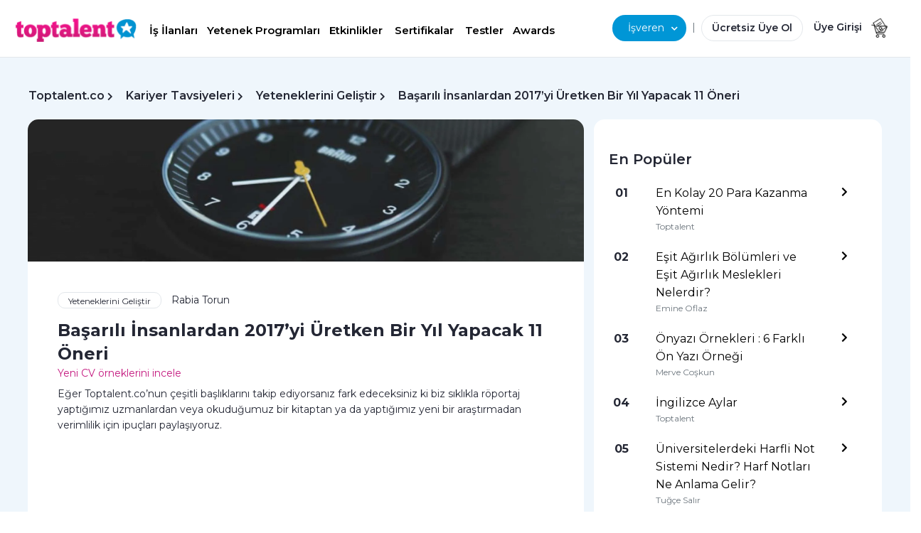

--- FILE ---
content_type: text/html; charset=utf-8
request_url: https://toptalent.co/basarili-insanlardan-2017yi-uretken-bir-yil-yapacak-11-oneri
body_size: 42915
content:
<!DOCTYPE html>

<html lang="tr">
<head>
    <meta charset="utf-8" /><script type="text/javascript">window.NREUM||(NREUM={});NREUM.info = {"beacon":"bam.eu01.nr-data.net","errorBeacon":"bam.eu01.nr-data.net","licenseKey":"NRJS-659f7528226b1a8f899","applicationID":"29015522","transactionName":"MhBSZQoZWhZYUEVbXwtafWc7V2QKSkdyXV4RB19dFB1GSn1WRVNZCQ==","queueTime":0,"applicationTime":232,"agent":"","atts":""}</script><script type="text/javascript">(window.NREUM||(NREUM={})).init={ajax:{deny_list:["bam.eu01.nr-data.net"]},feature_flags:["soft_nav"]};(window.NREUM||(NREUM={})).loader_config={licenseKey:"NRJS-659f7528226b1a8f899",applicationID:"29015522",browserID:"29015530"};window.NREUM||(NREUM={}),__nr_require=function(t,e,n){function r(n){if(!e[n]){var i=e[n]={exports:{}};t[n][0].call(i.exports,function(e){var i=t[n][1][e];return r(i||e)},i,i.exports)}return e[n].exports}if("function"==typeof __nr_require)return __nr_require;for(var i=0;i<n.length;i++)r(n[i]);return r}({1:[function(t,e,n){function r(){}function i(t,e,n,r){return function(){return s.recordSupportability("API/"+e+"/called"),o(t+e,[u.now()].concat(c(arguments)),n?null:this,r),n?void 0:this}}var o=t("handle"),a=t(9),c=t(10),f=t("ee").get("tracer"),u=t("loader"),s=t(4),d=NREUM;"undefined"==typeof window.newrelic&&(newrelic=d);var p=["setPageViewName","setCustomAttribute","setErrorHandler","finished","addToTrace","inlineHit","addRelease"],l="api-",v=l+"ixn-";a(p,function(t,e){d[e]=i(l,e,!0,"api")}),d.addPageAction=i(l,"addPageAction",!0),d.setCurrentRouteName=i(l,"routeName",!0),e.exports=newrelic,d.interaction=function(){return(new r).get()};var m=r.prototype={createTracer:function(t,e){var n={},r=this,i="function"==typeof e;return o(v+"tracer",[u.now(),t,n],r),function(){if(f.emit((i?"":"no-")+"fn-start",[u.now(),r,i],n),i)try{return e.apply(this,arguments)}catch(t){throw f.emit("fn-err",[arguments,this,t],n),t}finally{f.emit("fn-end",[u.now()],n)}}}};a("actionText,setName,setAttribute,save,ignore,onEnd,getContext,end,get".split(","),function(t,e){m[e]=i(v,e)}),newrelic.noticeError=function(t,e){"string"==typeof t&&(t=new Error(t)),s.recordSupportability("API/noticeError/called"),o("err",[t,u.now(),!1,e])}},{}],2:[function(t,e,n){function r(t){if(NREUM.init){for(var e=NREUM.init,n=t.split("."),r=0;r<n.length-1;r++)if(e=e[n[r]],"object"!=typeof e)return;return e=e[n[n.length-1]]}}e.exports={getConfiguration:r}},{}],3:[function(t,e,n){var r=!1;try{var i=Object.defineProperty({},"passive",{get:function(){r=!0}});window.addEventListener("testPassive",null,i),window.removeEventListener("testPassive",null,i)}catch(o){}e.exports=function(t){return r?{passive:!0,capture:!!t}:!!t}},{}],4:[function(t,e,n){function r(t,e){var n=[a,t,{name:t},e];return o("storeMetric",n,null,"api"),n}function i(t,e){var n=[c,t,{name:t},e];return o("storeEventMetrics",n,null,"api"),n}var o=t("handle"),a="sm",c="cm";e.exports={constants:{SUPPORTABILITY_METRIC:a,CUSTOM_METRIC:c},recordSupportability:r,recordCustom:i}},{}],5:[function(t,e,n){function r(){return c.exists&&performance.now?Math.round(performance.now()):(o=Math.max((new Date).getTime(),o))-a}function i(){return o}var o=(new Date).getTime(),a=o,c=t(11);e.exports=r,e.exports.offset=a,e.exports.getLastTimestamp=i},{}],6:[function(t,e,n){function r(t,e){var n=t.getEntries();n.forEach(function(t){"first-paint"===t.name?l("timing",["fp",Math.floor(t.startTime)]):"first-contentful-paint"===t.name&&l("timing",["fcp",Math.floor(t.startTime)])})}function i(t,e){var n=t.getEntries();if(n.length>0){var r=n[n.length-1];if(u&&u<r.startTime)return;var i=[r],o=a({});o&&i.push(o),l("lcp",i)}}function o(t){t.getEntries().forEach(function(t){t.hadRecentInput||l("cls",[t])})}function a(t){var e=navigator.connection||navigator.mozConnection||navigator.webkitConnection;if(e)return e.type&&(t["net-type"]=e.type),e.effectiveType&&(t["net-etype"]=e.effectiveType),e.rtt&&(t["net-rtt"]=e.rtt),e.downlink&&(t["net-dlink"]=e.downlink),t}function c(t){if(t instanceof y&&!w){var e=Math.round(t.timeStamp),n={type:t.type};a(n),e<=v.now()?n.fid=v.now()-e:e>v.offset&&e<=Date.now()?(e-=v.offset,n.fid=v.now()-e):e=v.now(),w=!0,l("timing",["fi",e,n])}}function f(t){"hidden"===t&&(u=v.now(),l("pageHide",[u]))}if(!("init"in NREUM&&"page_view_timing"in NREUM.init&&"enabled"in NREUM.init.page_view_timing&&NREUM.init.page_view_timing.enabled===!1)){var u,s,d,p,l=t("handle"),v=t("loader"),m=t(8),g=t(3),y=NREUM.o.EV;if("PerformanceObserver"in window&&"function"==typeof window.PerformanceObserver){s=new PerformanceObserver(r);try{s.observe({entryTypes:["paint"]})}catch(h){}d=new PerformanceObserver(i);try{d.observe({entryTypes:["largest-contentful-paint"]})}catch(h){}p=new PerformanceObserver(o);try{p.observe({type:"layout-shift",buffered:!0})}catch(h){}}if("addEventListener"in document){var w=!1,b=["click","keydown","mousedown","pointerdown","touchstart"];b.forEach(function(t){document.addEventListener(t,c,g(!1))})}m(f)}},{}],7:[function(t,e,n){function r(t,e){if(!i)return!1;if(t!==i)return!1;if(!e)return!0;if(!o)return!1;for(var n=o.split("."),r=e.split("."),a=0;a<r.length;a++)if(r[a]!==n[a])return!1;return!0}var i=null,o=null,a=/Version\/(\S+)\s+Safari/;if(navigator.userAgent){var c=navigator.userAgent,f=c.match(a);f&&c.indexOf("Chrome")===-1&&c.indexOf("Chromium")===-1&&(i="Safari",o=f[1])}e.exports={agent:i,version:o,match:r}},{}],8:[function(t,e,n){function r(t){function e(){t(c&&document[c]?document[c]:document[o]?"hidden":"visible")}"addEventListener"in document&&a&&document.addEventListener(a,e,i(!1))}var i=t(3);e.exports=r;var o,a,c;"undefined"!=typeof document.hidden?(o="hidden",a="visibilitychange",c="visibilityState"):"undefined"!=typeof document.msHidden?(o="msHidden",a="msvisibilitychange"):"undefined"!=typeof document.webkitHidden&&(o="webkitHidden",a="webkitvisibilitychange",c="webkitVisibilityState")},{}],9:[function(t,e,n){function r(t,e){var n=[],r="",o=0;for(r in t)i.call(t,r)&&(n[o]=e(r,t[r]),o+=1);return n}var i=Object.prototype.hasOwnProperty;e.exports=r},{}],10:[function(t,e,n){function r(t,e,n){e||(e=0),"undefined"==typeof n&&(n=t?t.length:0);for(var r=-1,i=n-e||0,o=Array(i<0?0:i);++r<i;)o[r]=t[e+r];return o}e.exports=r},{}],11:[function(t,e,n){e.exports={exists:"undefined"!=typeof window.performance&&window.performance.timing&&"undefined"!=typeof window.performance.timing.navigationStart}},{}],ee:[function(t,e,n){function r(){}function i(t){function e(t){return t&&t instanceof r?t:t?u(t,f,a):a()}function n(n,r,i,o,a){if(a!==!1&&(a=!0),!l.aborted||o){t&&a&&t(n,r,i);for(var c=e(i),f=m(n),u=f.length,s=0;s<u;s++)f[s].apply(c,r);var p=d[w[n]];return p&&p.push([b,n,r,c]),c}}function o(t,e){h[t]=m(t).concat(e)}function v(t,e){var n=h[t];if(n)for(var r=0;r<n.length;r++)n[r]===e&&n.splice(r,1)}function m(t){return h[t]||[]}function g(t){return p[t]=p[t]||i(n)}function y(t,e){l.aborted||s(t,function(t,n){e=e||"feature",w[n]=e,e in d||(d[e]=[])})}var h={},w={},b={on:o,addEventListener:o,removeEventListener:v,emit:n,get:g,listeners:m,context:e,buffer:y,abort:c,aborted:!1};return b}function o(t){return u(t,f,a)}function a(){return new r}function c(){(d.api||d.feature)&&(l.aborted=!0,d=l.backlog={})}var f="nr@context",u=t("gos"),s=t(9),d={},p={},l=e.exports=i();e.exports.getOrSetContext=o,l.backlog=d},{}],gos:[function(t,e,n){function r(t,e,n){if(i.call(t,e))return t[e];var r=n();if(Object.defineProperty&&Object.keys)try{return Object.defineProperty(t,e,{value:r,writable:!0,enumerable:!1}),r}catch(o){}return t[e]=r,r}var i=Object.prototype.hasOwnProperty;e.exports=r},{}],handle:[function(t,e,n){function r(t,e,n,r){i.buffer([t],r),i.emit(t,e,n)}var i=t("ee").get("handle");e.exports=r,r.ee=i},{}],id:[function(t,e,n){function r(t){var e=typeof t;return!t||"object"!==e&&"function"!==e?-1:t===window?0:a(t,o,function(){return i++})}var i=1,o="nr@id",a=t("gos");e.exports=r},{}],loader:[function(t,e,n){function r(){if(!M++){var t=T.info=NREUM.info,e=m.getElementsByTagName("script")[0];if(setTimeout(u.abort,3e4),!(t&&t.licenseKey&&t.applicationID&&e))return u.abort();f(x,function(e,n){t[e]||(t[e]=n)});var n=a();c("mark",["onload",n+T.offset],null,"api"),c("timing",["load",n]);var r=m.createElement("script");0===t.agent.indexOf("http://")||0===t.agent.indexOf("https://")?r.src=t.agent:r.src=l+"://"+t.agent,e.parentNode.insertBefore(r,e)}}function i(){"complete"===m.readyState&&o()}function o(){c("mark",["domContent",a()+T.offset],null,"api")}var a=t(5),c=t("handle"),f=t(9),u=t("ee"),s=t(7),d=t(2),p=t(3),l=d.getConfiguration("ssl")===!1?"http":"https",v=window,m=v.document,g="addEventListener",y="attachEvent",h=v.XMLHttpRequest,w=h&&h.prototype,b=!1;NREUM.o={ST:setTimeout,SI:v.setImmediate,CT:clearTimeout,XHR:h,REQ:v.Request,EV:v.Event,PR:v.Promise,MO:v.MutationObserver};var E=""+location,x={beacon:"bam.nr-data.net",errorBeacon:"bam.nr-data.net",agent:"js-agent.newrelic.com/nr-1216.min.js"},O=h&&w&&w[g]&&!/CriOS/.test(navigator.userAgent),T=e.exports={offset:a.getLastTimestamp(),now:a,origin:E,features:{},xhrWrappable:O,userAgent:s,disabled:b};if(!b){t(1),t(6),m[g]?(m[g]("DOMContentLoaded",o,p(!1)),v[g]("load",r,p(!1))):(m[y]("onreadystatechange",i),v[y]("onload",r)),c("mark",["firstbyte",a.getLastTimestamp()],null,"api");var M=0}},{}],"wrap-function":[function(t,e,n){function r(t,e){function n(e,n,r,f,u){function nrWrapper(){var o,a,s,p;try{a=this,o=d(arguments),s="function"==typeof r?r(o,a):r||{}}catch(l){i([l,"",[o,a,f],s],t)}c(n+"start",[o,a,f],s,u);try{return p=e.apply(a,o)}catch(v){throw c(n+"err",[o,a,v],s,u),v}finally{c(n+"end",[o,a,p],s,u)}}return a(e)?e:(n||(n=""),nrWrapper[p]=e,o(e,nrWrapper,t),nrWrapper)}function r(t,e,r,i,o){r||(r="");var c,f,u,s="-"===r.charAt(0);for(u=0;u<e.length;u++)f=e[u],c=t[f],a(c)||(t[f]=n(c,s?f+r:r,i,f,o))}function c(n,r,o,a){if(!v||e){var c=v;v=!0;try{t.emit(n,r,o,e,a)}catch(f){i([f,n,r,o],t)}v=c}}return t||(t=s),n.inPlace=r,n.flag=p,n}function i(t,e){e||(e=s);try{e.emit("internal-error",t)}catch(n){}}function o(t,e,n){if(Object.defineProperty&&Object.keys)try{var r=Object.keys(t);return r.forEach(function(n){Object.defineProperty(e,n,{get:function(){return t[n]},set:function(e){return t[n]=e,e}})}),e}catch(o){i([o],n)}for(var a in t)l.call(t,a)&&(e[a]=t[a]);return e}function a(t){return!(t&&t instanceof Function&&t.apply&&!t[p])}function c(t,e){var n=e(t);return n[p]=t,o(t,n,s),n}function f(t,e,n){var r=t[e];t[e]=c(r,n)}function u(){for(var t=arguments.length,e=new Array(t),n=0;n<t;++n)e[n]=arguments[n];return e}var s=t("ee"),d=t(10),p="nr@original",l=Object.prototype.hasOwnProperty,v=!1;e.exports=r,e.exports.wrapFunction=c,e.exports.wrapInPlace=f,e.exports.argsToArray=u},{}]},{},["loader"]);</script>
    
    <title>Toptalent.co | Başarılı İnsanlardan 2017’yi &#220;retken Bir Yıl Yapacak 11 &#214;neri</title>

    <meta name="description" content="Bunu yapmak i&#231;in, nasıl başardıklarını paylaşacaklarına inandığımız bazı uzmanlara sorduk." />
    <meta charset="utf-8">
    <meta name="viewport" content="width=device-width, minimum-scale=1.0, maximum-scale=1.0, user-scalable=no">
    <meta name="google-site-verification" content="iiRGQhx0EPxsEEn4i-4TWpgzpaIemhoSpRk7U25RMTg" />
    <meta property="og:url" content="https://toptalent.co/basarili-insanlardan-2017yi-uretken-bir-yil-yapacak-11-oneri" />
    <meta property="og:title" content="Toptalent.co | Başarılı İnsanlardan 2017’yi &#220;retken Bir Yıl Yapacak 11 &#214;neri" />
    <meta property="og:site_name" content="toptalent.co" />
    <meta property="og:description" content="Bunu yapmak i&#231;in, nasıl başardıklarını paylaşacaklarına inandığımız bazı uzmanlara sorduk." />
    <meta property="og:type" content="website" />
    <meta property="og:locale" content="tr_TR" />
    <link rel="shortcut icon" href="/favicon.ico">
        <meta name="robots" content="index, follow">
    

    <link rel="apple-touch-icon" sizes="57x57" href="/Content/img/favicons/apple-icon-57x57.png">
    <link rel="apple-touch-icon" sizes="60x60" href="/Content/img/favicons/apple-icon-60x60.png">
    <link rel="apple-touch-icon" sizes="72x72" href="/Content/img/favicons/apple-icon-72x72.png">
    <link rel="apple-touch-icon" sizes="76x76" href="/Content/img/favicons/apple-icon-76x76.png">
    <link rel="apple-touch-icon" sizes="114x114" href="/Content/img/favicons/apple-icon-114x114.png">
    <link rel="apple-touch-icon" sizes="120x120" href="/Content/img/favicons/apple-icon-120x120.png">
    <link rel="apple-touch-icon" sizes="144x144" href="/Content/img/favicons/apple-icon-144x144.png">
    <link rel="apple-touch-icon" sizes="152x152" href="/Content/img/favicons/apple-icon-152x152.png">
    <link rel="apple-touch-icon" sizes="180x180" href="/Content/img/favicons/apple-icon-180x180.png">
    <link rel="icon" type="image/png" sizes="192x192" href="/Content/img/favicons/android-icon-192x192.png">
    <link rel="icon" type="image/png" sizes="32x32" href="/Content/img/favicons/favicon-32x32.png">
    <link rel="icon" type="image/png" sizes="96x96" href="/Content/img/favicons/favicon-96x96.png">
    <link rel="icon" type="image/png" sizes="16x16" href="/Content/img/favicons/favicon-16x16.png">
    <link rel="manifest" href="/Content/img/favicons/manifest.json">
    <meta name="msapplication-TileColor" content="#ffffff">
    <meta name="msapplication-TileImage" content="/Content/img/favicons/ms-icon-144x144.png">
    <meta name="theme-color" content="#ffffff">

    <!--#region Dns Prefetch & Preconnect  -->
    <link rel="preconnect" href="//www.googletagmanager.com">
    <link rel="preconnect" href="//www.google-analytics.com">
    <link rel="preconnect" href="//connect.facebook.net">
    <link rel="preconnect" href="//static.hotjar.com">
    <link rel="preconnect" href="https://fonts.googleapis.com">
    <link rel="preconnect" href="https://fonts.gstatic.com" crossorigin>
    <link rel="dns-prefetch" href="//www.googletagmanager.com">
    <link rel="dns-prefetch" href="//www.google-analytics.com">
    <link rel="dns-prefetch" href="//connect.facebook.net">
    <link rel="dns-prefetch" href="//static.hotjar.com">

    <!--#endregion -->

    <link href="https://toptalent.co/basarili-insanlardan-2017yi-uretken-bir-yil-yapacak-11-oneri" rel="canonical" />
            <meta property="og:image" content="https://toptalent.co/Uploads/PostImages/SmallPostImage/224e6042-732c-40bc-adb1-08522ae9165d.jpg" />
            <meta name="twitter:image" content="https://toptalent.co/Uploads/PostImages/SmallPostImage/224e6042-732c-40bc-adb1-08522ae9165d.jpg" />

    <meta name="twitter:site" content="@toptalentTR" />
    <meta name="twitter:title" content="Toptalent.co | Başarılı İnsanlardan 2017’yi &#220;retken Bir Yıl Yapacak 11 &#214;neri" />
    <meta name="twitter:description" content="Bunu yapmak i&#231;in, nasıl başardıklarını paylaşacaklarına inandığımız bazı uzmanlara sorduk." />
    <meta name="twitter:card" content="summary_large_image" />
    <meta name="twitter:creator" content="@toptalentTR" />

    <meta name="facebook-domain-verification" content="8djd9p0w2o2gy3f8b5bi5xwnl5k976" />

    <link rel="stylesheet" href="/assets/css/bootstrap.min.css">
    <link rel="stylesheet" href="/assets/css/toptalent-core.min.css?v=70">
    
    
    <link rel="stylesheet" href="/assets/css/custom.min.css?v=70">
    <link href="/assets/css/app.min.css?v=70" rel="stylesheet" />
    <link href="/owlcarousel?v=MmPx2D6xvHqWXHicx2xQII_16PnBXopYQuZyF8yqpMA1" rel="stylesheet"/>

    <!-- Custom -->

    <link rel="stylesheet" href="/assets/css/all.min.css?v=70" />
    <link href="/assets/css/nav2.css?v=70" rel="stylesheet" />
    <link rel="preload" href="/assets/css/nav2.css?v=70" as="style" onload="this.onload=null;this.rel='stylesheet'">
    <noscript><link rel="stylesheet" href="/assets/css/nav2.css?v=70"></noscript>
    
    
    

    
    <link rel="stylesheet" href="/Content/css/bootstrap/bootstrap-multiselect.css?v=70" media="print" onload="this.media='all'">
    <link rel="stylesheet" href="/Assets/css/select2-4.1.0-rc.0.min.css" media="print" onload="this.media='all'">
    

    <link rel="stylesheet" href="/assets/pages/layout/footermobile.css?v=70" media="print" onload="this.media='screen and (max-width:576px)'">
    <link rel="stylesheet" href="/assets/pages/layout/footer.css?v=70" media="print" onload="this.media='screen and (min-width:1166px)'">
    
    
        <link rel="preload" as="image" href="/assets/img/logo/logo-toptalent.png" importance="high">
    <link rel="preload" href="/assets/css/bootstrap.min.css" as="style">
    <link rel="preload" href="/assets/css/custom.min.css?v=70" as="style">

    

    <link rel="preload" as="image" href="/assets/img/cmn/icon-sprite.png" importance="high">
    <link rel="preload" as="script" href="/assets/js/jquery-1.9.1.min.js">

    <style>
        .add-button {
            position: absolute;
            top: 1px;
            left: 1px;
        }

        @media (min-width: 576px) and (max-width: 991px) {
            .row {
                margin-left: 0 !important;
                margin-right: 0 !important;
            }
        }

        div.btn-canli-yayin {
            position: fixed;
            bottom: 15px;
            right: 25px;
            z-index: 100001;
        }
        div.btn-display-topawards {
            position: fixed;
            bottom: 5px;
            right: 5px;
            z-index: 100001;
        }
    </style>
    <script>
        (function (w, d, s, l, i) {
            w[l] = w[l] || []; w[l].push({
                'gtm.start':
                    new Date().getTime(), event: 'gtm.js'
            }); var f = d.getElementsByTagName(s)[0],
                j = d.createElement(s), dl = l != 'dataLayer' ? '&l=' + l : ''; j.async = true; j.src =
                    'https://www.googletagmanager.com/gtm.js?id=' + i + dl; f.parentNode.insertBefore(j, f);
        })(window, document, 'script', 'dataLayer', 'GTM-5FS2BNF');</script>
    <script>
        var googletag = googletag || {};
        googletag.cmd = googletag.cmd || [];
    </script>



<script async src="https://securepubads.g.doubleclick.net/tag/js/gpt.js"></script>
<script>
    googletag.cmd.push(function () {
        googletag.defineSlot('/34280856/Toptalent_Ads', [336, 280], 'div-gpt-ad-1528222952994-1').addService(googletag.pubads());
        googletag.pubads().enableSingleRequest();
        googletag.enableServices();
    });
</script>
<script>
    window.googletag = window.googletag || { cmd: [] };
    googletag.cmd.push(function () {
        googletag.defineSlot('/34280856/300x250', [300, 250], 'div-gpt-ad-1598000872665-0').addService(googletag.pubads());
        googletag.pubads().enableSingleRequest();
        googletag.enableServices();
    });
</script>
<script>
    googletag.cmd.push(function () {
        var leaderboard_mapping = googletag.sizeMapping().
            addSize([800, 600], [728, 90]).
            addSize([0, 0], [320, 50]).
            build();
        //leaderboard declaration
        googletag.defineSlot('/34280856/Toptalent_Ads', [728, 90], 'div-gpt-ad-1528222952994-0').defineSizeMapping(leaderboard_mapping).addService(googletag.pubads());
        googletag.pubads().enableSingleRequest();
        googletag.enableServices();
    });
</script>

    <!-- Hotjar Tracking Code for www.toptalent.co -->
    <script>
        (function (h, o, t, j, a, r) {
            h.hj = h.hj || function () { (h.hj.q = h.hj.q || []).push(arguments) };
            h._hjSettings = { hjid: 1019150, hjsv: 6 };
            a = o.getElementsByTagName('head')[0];
            r = o.createElement('script'); r.async = 1;
            r.src = t + h._hjSettings.hjid + j + h._hjSettings.hjsv;
            a.appendChild(r);
        })(window, document, 'https://static.hotjar.com/c/hotjar-', '.js?sv=');
    </script>
</head>
<body>
    <noscript>
        <iframe src="https://www.googletagmanager.com/ns.html?id=GTM-5FS2BNF"
                height="0" width="0" style="display:none;visibility:hidden"></iframe>
    </noscript>








    
    <input id="cauth" name="cauth" type="hidden" value="False" />
    <div class="modal fade" id="loginModal" tabindex="-1" aria-labelledby="loginModal" aria-hidden="true">
        <div class="modal-dialog modal-dialog-right">
            <div class="modal-content modal-content-right">
                <div class="modal-body">
                </div>
            </div>
        </div>
    </div>
    <div class="modal fade" id="forgotPassword" tabindex="-1" aria-labelledby="forgotPassword" aria-hidden="true">
        <div class="modal-dialog modal-dialog-right">
            <div class="modal-content modal-content-right">
                <div class="modal-body" id="forgotPasswordModalBody">

                </div>
            </div>
        </div>
    </div>
    <div class="modal fade" id="registration" tabindex="-1" aria-labelledby="registration" aria-hidden="true">
        <div class="modal-dialog modal-dialog-right">
            <div class="modal-content modal-content-right">
                <div class="modal-body" id="registrationModalBody">
                </div>
            </div>
        </div>
    </div>

    <div class="modal fade" id="OnBoarding" tabindex="-1" aria-labelledby="onBoarding" aria-hidden="true">
        <div class="modal-dialog">
            <div class="modal-content r-15">
                <div class="modal-body p-30" id="OnBoardingModalBody">
                </div>
            </div>
        </div>
    </div>
    <div class="modal fade" id="MessageModal" tabindex="-1" aria-labelledby="MessageModal" aria-hidden="true" style="z-index:1051!important;">
        <div class="modal-dialog">
            <div class="modal-content r-15">
                <div class="modal-body text-center p-30" id="MessageContent">
                </div>
            </div>
        </div>
    </div>




    


    


<style>
    @media(max-width:360px) {
    }
</style>
        <div class="container-fluid fixed-top" style="background-color: #fff; box-shadow: 0 1px 0 0 #e3e7eb;">

                    <style>
                        .top-job-button {
                            background-color: #fff;
                            border-top-left-radius: 8px;
                            border-top-right-radius: 8px;
                        }

                        .topTitle {
                            background: #EFF6FC;
                            padding-top: 10px;
                            justify-content: start;
                        }

                        .top-item {
                            color: #000;
                            font-size: 15px;
                            display: flex;
                            align-items: center;
                            padding-bottom: 10px;
                        }

                            .top-item:hover {
                                color: #000;
                                text-decoration: none;
                            }

                                .top-item:hover:active {
                                    color: #D51D8A;
                                    background-color: #EFF6FC;
                                }

                        .topImage {
                            margin-right: 8px;
                        }
                    </style>
                <div class="row px-md-4">
                    <div class="col-7 col-sm-8 navbar-height-l reset-padding-l pr-0 pt-4">
                        <a href="#" style="left:-3px; position: relative;" class="link-black pr-0" data-toggle="collapse" data-target="#accordionLefMenu" aria-controls="navbarCollapse" aria-expanded="true" aria-label="Toggle navigation">
                            <i class="fas fa-bars f-16 d-sm-none" style="vertical-align:middle;"></i>
                        </a>
                        
                        <a class="navbar-brand mx-0" href="/">
                       <img importance="high" title="toptalent.co" alt="toptalent.co" width="170" height="34" src="/assets/img/logo/logo-toptalent.png"
                            srcset="/assets/img/logo/logo-toptalent@2x.png 2x,
        /assets/img/logo/logo-toptalent@3x.png 3x"
                            class="toptalent-logo">
                   </a>

                        <div class="d-none d-lg-inline d-xl-inline">
                            <div class="d-none d-lg-inline d-xl-inline dropdown-isara" style="margin-left:10px;">
                                <a href="/is-ilanlari" class="btn ff-pnova-b fw-600 f-17 pt-2 pb-2 pl-1 pr-1 dropdown-toggle headItem"  aria-haspopup="true" aria-expanded="false">
                                    İş İlanları
                                </a>
                                <a href="/yetenek-programlari" class="btn ff-pnova-b fw-600 pt-2 pb-2 pl-1 pr-1 dropdown-toggle headItem"  aria-haspopup="true" aria-expanded="false">
                                    Yetenek Programları
                                </a>
                                <a href="/etkinlikler" class="btn ff-pnova-b fw-600 pt-2 pb-2 pl-1 pr-1 dropdown-toggle headItem" type="button"  aria-haspopup="true" aria-expanded="false">
                                    Etkinlikler
                                </a>
                                <a href="https://toptalent.co/online-egitim-sertifika-programlari/" class="btn ff-pnova-b fw-600 p-2 dropdown-toggle headItem" type="button"  aria-haspopup="true" aria-expanded="false">
                                    Sertifikalar
                                </a>

                                <a href="/yetenek-testleri" class="btn ff-pnova-b fw-600 pt-2 pb-2 pl-1 pr-1 dropdown-toggle headItem" type="button"  aria-haspopup="true" aria-expanded="false">
                                    Testler
                                </a>
                                <a href="https://toptalent.co/awards" class="btn ff-pnova-b fw-600 pt-2 pb-2 pl-1 pr-0 dropdown-toggle headItem" type="button"  aria-haspopup="true" aria-expanded="false">
                                    Awards
                                </a>
                                <!--<a href="https://toptalent.co/businessschool/online-egitim-sertifika-programlari/" class="btn ff-pnova-b fw-600 f-17   p-2 dropdown-toggle headItem" type="button"--> 
                                <!--aria-haspopup="true" aria-expanded="false">
    Eğitimler-->
                                
                                <!--</a>-->
                                


                            </div>

                            <!--<div class="d-none d-lg-inline d-xl-inline dropdown-isehazirlan">
        <a href="#" class="btn  p-2 pl-4 pr-4 dropdown-toggle" type="button" data-toggle="dropdown" aria-haspopup="true" aria-expanded="false">
            İşe Hazırlan<i class="fas fa-chevron-down" style=""></i>
        </a>
        <div class="dropdown-menu isveren-menu" style="left:-20px!important;">
            <a class="dropdown-item" href="https://toptalent.co/businessschool/online-egitim-sertifika-programlari/">Business School</a>
            <a class="dropdown-item" href="https://toptalent.co/businessschool/ucretsiz-online-egitimler/">Ücretsiz Eğitimler</a>
            <a class="dropdown-item" href="/sirketler">Şirketler</a>
            <a class="dropdown-item" href="/kariyer-araclari">CV Programları</a>-->
                            
                            <!--</div>
        </div>-->

                        </div>
                        
                        <style>
                            .headItem {
                                color: #000;
                                text-decoration: none;
                                border-bottom: 1px solid transparent;
                                transition: all ease-in-out 100ms;
                            }

                                .headItem:hover {
                                    color: #D51D8A;
                                }

                            /*.un {
                                    display: inline-block;
                                }

                                    .un:hover {
                                        color: #D51D8A;
                                    }

                                    .un::after {
                                        content: '';
                                        width: 0px;
                                        height: 1px;
                                        display: block;
                                        background: #D51D8A;
                                        transition: 300ms;
                                    }

                                    .un:hover::after {
                                        width: 98%;
                                    }*/

                            .cv-generator {
                                text-align: center;
                                display: inline-flex;
                                height: 35px;
                                width: 90px;
                                line-height: 1;
                                border: 1px solid #8e8e8e;
                                align-items: center;
                                justify-content: center;
                                border-radius: 5px;
                                top: -5px;
                                position: relative;
                                color: #000;
                                font-size: 12px;
                            }

                                .cv-generator a {
                                    color: #000;
                                    text-decoration: none;
                                }

                            @media only screen and (max-width : 667px) {
                                .cv-generator {
                                    top: 0;
                                }
                            }
                        </style>

                        

                        <style>
                            .isveren-menu {
                                background: #FFFFFF !important;
                                box-shadow: 0px 4px 17px rgba(0, 0, 0, 0.1) !important;
                                border-radius: 16px !important;
                                margin-top: 0px;
                            }

                                .isveren-menu a.dropdown-item {
                                    padding-top: 8px;
                                    padding-bottom: 8px;
                                }

                            .dropdown-isveren .dropdown-toggle:focus, .dropdown-isara .dropdown-toggle:focus, .dropdown-isehazirlan .dropdown-toggle:focus {
                                box-shadow: none;
                            }

                            .dropdown-isara a.dropdown-toggle, .dropdown-isehazirlan a.dropdown-toggle {
                                font-weight: 600;
                                font-size: 15px;
                            }

                                .dropdown-isara a.dropdown-toggle i, .dropdown-isehazirlan a.dropdown-toggle i {
                                    font-size: 14px;
                                    right: -10px;
                                    position: relative;
                                    top: 0;
                                }


                                .dropdown-isveren a.dropdown-toggle:after, .dropdown-isara a.dropdown-toggle:after, .dropdown-isehazirlan a.dropdown-toggle:after {
                                    display: none;
                                }
                        </style>


                    </div>
                    <style>
                        .header-search {
                            width: 300px;
                            display: inline-flex;
                        }

                            .header-search .search-icon {
                                position: absolute;
                                /* right: 0; */
                                top: 0;
                                display: flex;
                                flex-direction: row;
                                justify-content: center;
                                align-items: center;
                                align-self: center;
                                /*left: 2.91%;*/
                                /*top: 24%;*/
                                /*bottom: 24%;*/
                                /* background: #C4197F; */
                                border-radius: 250px;
                                text-align: center;
                                color: #FFFFFF;
                                z-index: 221;
                                white-space: nowrap;
                                left: 3.41%;
                                right: 87.5%;
                                top: 10%;
                                bottom: 10%;
                                width: 32px;
                                height: 32px;
                            }

                        .search-section p {
                            font-size: 18px;
                            font-weight: 700;
                            color: rgb(61, 36, 98);
                            width: 100%;
                            text-align: center;
                            line-height: 1.25;
                            margin: 0;
                            padding: 0;
                            border: 0;
                            outline: 0;
                            font-size: 100%;
                            vertical-align: baseline;
                            background: transparent;
                        }


                        .header-search input {
                            display: flex;
                            -webkit-box-align: center;
                            align-items: center;
                            -webkit-box-pack: center;
                            justify-content: center;
                            width: 100%;
                            max-width: 366px;
                            padding: 16px 24px;
                            background-color: rgb(255, 255, 255);
                            border: 1px solid #E3E7EB;
                            border-radius: 20px !important;
                            height: 40px;
                            text-indent: 20px;
                        }

                            .header-search input::-ms-input-placeholder, .header-search input::placeholder {
                                font-weight: 400 !important;
                                font-size: 19px !important;
                                line-height: 26px !important;
                                color: #242734 !important;
                            }
                    </style>
                    <div class="col-5 col-sm-4 navbar-height-l text-right ml-auto reset-padding-r pl-0 pt-4 pull-right" style="padding-right:5px !important;margin-right:0px !important;padding-left:0px !important;margin-left:0px !important; ">

                        <div class="d-none d-lg-inline d-xl-inline" style="padding-right:0px;margin-right:0px;padding-left:0px !important;margin-left:0px !important;">
                            
                            <!--<div class="input-group col-md-1 px-0 header-search">
                            <input type="search" placeholder="Ara" class="form-control ff-pnova-sb" autocomplete="off">
                            <svg class="search-icon" width="32" height="32" viewBox="0 0 32 32" fill="none" xmlns="http://www.w3.org/2000/svg">
                                <rect width="32" height="32" fill="#D8D8D8" fill-opacity="0.01" />
                                <circle cx="15" cy="14" r="7" stroke="#242734" stroke-width="2" />
                                <path d="M20 20L24.3571 24.3571" stroke="#242734" stroke-width="2" />
                            </svg>-->
                            


                            <!--</div>-->
                            
                            
                            <div class="d-none d-lg-inline d-xl-inline dropdown-isveren">

                                
                                <a href="#" class="btn btn-blue p-2 pl-4 pr-4 dropdown-toggle" type="button" data-toggle="dropdown" aria-haspopup="true" aria-expanded="false">
                                    İşveren<i class="fas fa-chevron-down" style="font-size: 10px; right: -10px;position: relative;top: 0;"></i>
                                </a>
                                <div class="dropdown-menu isveren-menu" style="left:-20px!important;">
                                    <a class="dropdown-item" href="/sirket"> İşveren Girişi</a>
                                    <a class="dropdown-item" href="/ucretsiz-is-ilani-ver">Ücretsiz İş İlanı Ver</a>
                                    <a class="dropdown-item" href="/isveren">İşe Alım Çözümleri</a>
                                    <a class="dropdown-item" href="/assessment-aday-degerlendirme-ve-ise-alim-testleri">Değerlendirme ve İşe Alım Testleri</a>
                                    <a class="dropdown-item" href="/insan-kaynaklari-platformu">İK Platformu</a>
                                    <a class="dropdown-item" href="/iletisim">Bize Ulaşın</a>
                                </div>
                            </div>
                            <span class="navbar-seperator text-muted" style="padding-left:4px !important; padding-right:4px !important;">|</span>
                            <a class="btn btn-ghost p-2 pl-3 pr-3 fw-600 mr-2 RegisterationBtn">Ücretsiz Üye Ol</a>
                            <a href="javascript:;" class="link-black navbar-seperator fw-600 LoginBtn" style="padding-left:4px !important; padding-right:4px !important; position:relative;">Üye Girişi</a>
                            <span style="margin-top:-5px;padding-top:-5px">
                                <a href="https://toptalent.co/businessschool/sepetim/" class="link-black navbar-seperator fw-600" style="padding-left:4px !important; padding-right:4px !important; position:relative;"><img src="/Assets/img/header/basket-sepet.png" height="28"></a>
                            </span>

                        </div>
                        <div class="d-flex d-xl-none d-lg-none float-right align-items-center" style=" justify-content: flex-end; width:250px; margin-top: 8px; font-size: 13px;">
                            
                            
                            <a href="javascript:void(0)" class="link-black navbar-seperator RegisterationBtn ff-pnova-sb pr-3" style="display: flex;text-align: center;">Üye Ol</a>
                            <a href="javascript:void(0)" class="link-black navbar-seperator LoginBtn ff-pnova-sb pr-0" style="text-align:center;">Üye Girişi</a>
                            <span style="margin-top:-5px;padding-top:-5px">
                                <a href="https://toptalent.co/businessschool/sepetim/" class="link-black navbar-seperator fw-600" style="padding-left:4px !important; padding-right:4px !important; position:relative;"><img src="/Assets/img/header/basket-sepet.png" height="28"></a>
                            </span>
                        </div>
                    </div>


                </div>

        </div>

    
    <div class="container-fluid p-0">
        <div class="row">
            

            <div class="col-12 col-sm-12 col-md-12 col-lg-12 col-xl-12  pl-3 pl-sm-0" id="maincontainer">
                

<style>
    @media(max-width: 768px) {
        .post-content iframe {
            width: 100%;
            /*height: 200px;*/
        }
    }

    #div-gpt-ad-1598000872665-0:first-child {
    }

    .post-content > #div-gpt-ad-1598000872665-0 {
        width: 300px !important;
        height: 250px !important;
        text-align: center !important;
        margin: auto !important;
    }


        .post-content > #div-gpt-ad-1598000872665-0 ~ #div-gpt-ad-1598000872665-0 {
            display: none;
        }
</style>



<script src="/Scripts/jquery-1.10.2.js"></script>
<script src="/Scripts/jquery.form.min.js"></script>

    <div id="cvModal" class="modal fade">
        <div class="modal-dialog center-modal">
            <div class="modal-content modalContent">
                <div class="modal-body body-modal">
                    <div class="d-flex" style="justify-content:center !important; margin-bottom:30px;">
                        <img class="modalImage" src="/Content/img/cv-banner.png" width="280" height="130" style="display: flex; object-fit:contain;"><br />
                    </div>
                    <h3 class="ff-pnova-sb text-center text-modal">Profesyonel bir CV hazırlayıp PDF olarak indirmek ister misin?</h3>
                    <div class="col-12 modal-buttons">
                        <a class="btn" style="color: #006C9A; font-size:12px;" data-dismiss="modal">Şimdi değil</a>
                        <a href="/cv-hazirlama" class="btn btn-success pr-2 pl-2 ff-pnova-b" style="width: 131px !important; background-color: #4fcc59; border-color: #fff; ">Evet</a>
                    </div>
                </div>
            </div>
        </div>
    </div>
        <script>
            //if (typeof (Storage) !== "undefined") {
            //    // Store
            //    function showPopup() {
            //        window.setTimeout(function () {
            //            $('#talentModal').modal('show');
            //            sessionStorage.setItem("#talentModal", 'hide');
            //        }, 3000);
            //    }
            //    if (!sessionStorage.getItem("#talentModal")) {
            //        sessionStorage.setItem("#talentModal", 'show');
            //    }
            //    if (sessionStorage.getItem("#talentModal") == 'show') {
            //        showPopup();
            //    }
            //}
            function showPopUp() {
                var isShow = 0
                $(document).on('scroll', function () {
                    if ($(this).scrollTop() >= $('#talentModal').position().top) {
                        if (isShow == 0) {
                            $('#talentModal').modal('show');
                            sessionStorage.setItem("#talentModal", 'hide');
                            isShow++;
                        }
                    }
                });
            }
            if (!sessionStorage.getItem("#talentModal")) {
                sessionStorage.setItem("#talentModal", 'show');
            }
            if (sessionStorage.getItem("#talentModal") == 'show') {
                showPopUp();
            }
        </script>
    <div id="talentModal" class="modal fade">
        <div class="modal-dialog center-modal">
            <div class="modal-content modalContent">
                <div class="modal-body body-modal">
                    <div class="d-flex" style="justify-content:center !important; margin-bottom:30px;">
                        <img class="modalImage" src="/Content/img/kisisel-gelisim.png" width="280" height="130" style="display: flex; object-fit:contain;"><br />
                    </div>
                    <h3 class="ff-pnova-sb text-center text-modal">28 günlük kişisel gelişim planını oluşturmak ister misin ?</h3>
                    <div class="col-12 modal-buttons">
                        <a class="btn" style="color: #006C9A; font-size:12px;" data-dismiss="modal">Şimdi değil</a>
                        <a href="/kisisel-gelisim-plani" class="btn btn-success pr-2 pl-2 ff-pnova-b" style="width: 131px !important; background-color: #4fcc59; border-color: #fff; ">Evet</a>
                    </div>
                </div>
            </div>
        </div>
    </div>
    <div id="interviewModal" class="modal fade">
        <div class="modal-dialog center-modal">
            <div class="modal-content modalContent">
                <div class="modal-body body-modal">
                    <div class="d-flex" style="justify-content:center !important; margin-bottom:30px;">
                        <img class="modalImage" src="/Content/img/mulakat.png" width="280" height="130" style="display: flex; object-fit:contain;"><br />
                    </div>
                    <h3 class="ff-pnova-sb text-center text-modal">Mülakat simülasyonu ile mülakata hazırlanmak ister misin ?</h3>
                    <div class="col-12 modal-buttons">
                        <a class="btn" style="color: #006C9A; font-size:12px;" data-dismiss="modal">Şimdi değil</a>
                        <a href="/mulakat-simulasyonu" class="btn btn-success pr-2 pl-2 ff-pnova-b" style="width: 131px !important; background-color: #4fcc59; border-color: #fff; ">Evet</a>
                    </div>
                </div>
            </div>
        </div>
    </div>
    <div id="englishModal" class="modal fade">
        <div class="modal-dialog center-modal">
            <div class="modal-content modalContent">
                <div class="modal-body body-modal">
                    <div class="d-flex" style="justify-content:center !important; margin-bottom:30px;">
                        <img class="modalImage" src="/Content/img/ingilizce.png" width="280" height="130" style="display: flex; object-fit:contain;"><br />
                    </div>
                    <h3 class="ff-pnova-sb text-center text-modal">İngilizce seviyeni öğrenmek<br /> ister misin ?<br /><span class="ff-pnova">(A1,A2,B1,B2,C1,C2)</span></h3>
                    <div class="col-12 modal-buttons">
                        <a class="btn" style="color: #006C9A; font-size:12px;" data-dismiss="modal">Şimdi değil</a>
                        <a href="/ingilizce-seviye-testi" class="btn btn-success pr-2 pl-2 ff-pnova-b" style="width: 131px !important; background-color: #4fcc59; border-color:#fff;">Evet</a>
                    </div>
                </div>
            </div>
        </div>
    </div>
    <div id="testModal" class="modal fade">
        <div class="modal-dialog center-modal">
            <div class="modal-content modalContent">
                <div class="modal-body body-modal">
                    <div class="d-flex" style="justify-content:center !important; margin-bottom:30px;">
                        <img class="modalImage" src="/Content/img/kisilik.png" width="280" height="130" style="display: flex; object-fit:contain;"><br />
                    </div>
                    <h3 class="ff-pnova-sb text-center text-modal">Kişilik testini çözerek gelecekteki mesleğini öğrenmek ister misin ?</h3>
                    <div class="col-12 modal-buttons">
                        <a class="btn" style="color: #006C9A; font-size:12px;" data-dismiss="modal">Şimdi değil</a>
                        <a href="/kisilik-testi" class="btn btn-success pr-2 pl-2 ff-pnova-b" style="width: 131px !important; background-color: #4fcc59 !important; border-color: #fff; ">Evet</a>
                    </div>
                </div>
            </div>
        </div>
    </div>
    <div id="jobModal" class="modal fade">
        <div class="modal-dialog center-modal">
            <div class="modal-content modalContent">
                <div class="modal-body body-modal">
                    <div class="d-flex" style="justify-content:center !important; margin-bottom:30px;">
                        <img class="modalImage" src="/Content/img/jobmodal.svg" width="280" height="130" style="display: flex; object-fit:contain;"><br />
                    </div>
                    <h3 class="ff-pnova-sb text-center text-modal">Ücretsiz iş ilanı vererek, en iyi yetenekleri işe almak ister misiniz?</h3>
                    <div class="col-12 modal-buttons">
                        <a class="btn" style="color: #006C9A; font-size:12px;" data-dismiss="modal">Şimdi değil</a>
                        <a href="/ucretsiz-is-ilani-ver" class="btn btn-success pr-2 pl-2 ff-pnova-b" style="width: 131px !important; background-color: #4fcc59 !important; border-color: #fff; ">Evet</a>
                    </div>
                </div>
            </div>
        </div>
    </div>
        <style>
            .text-modal {
                margin-left: 10px;
                margin-right: 10px;
                font-size: 24px;
                margin-bottom: 30px;
            }
        </style>
    <style>
        .modal-buttons {
            justify-content: space-around !important;
            display: flex;
        }

        .modalContent {
            border-radius: 20px !important
        }

        .center-modal {
            -webkit-transform: translate(0,-50%) !important;
            -o-transform: translate(0,-50%) !important;
            transform: translate(0,-50%) !important;
            top: 50% !important;
            margin: 0 auto !important;
            padding-left: 15px;
            padding-right: 15px;
        }



        .body-modal {
            margin-bottom: 20px;
            margin-top: 20px;
            display: inline-grid;
            justify-content: center !important;
        }
    </style>
<div class="container-fluid container-blue-lt">
    <div class="row row-padding">
        <div class="col-12 pt-4 pt-sm-5"></div>
        <div class="clearfix"></div>
        <!-- Profile Left Start -->
        <div class="col-12 mb-3 mb-sm-4">
            <div class="row">
                <div class="col-12">
                    <ul class="page-breadcrumb d-none d-sm-block">
                        <li>
                            
                            <a href="/" class="f-16 fw-600">Toptalent.co</a>
                            <i class="fas fa-chevron-right pr-3 fa-xs"></i>
                        </li>
                        <li>
                            <a href="/kariyer-tavsiyeleri" class="f-16 fw-600">Kariyer Tavsiyeleri</a>
                            <i class="fas fa-chevron-right pr-3 fa-xs"></i>
                        </li>
                        <li>
                            <a href="/yeteneklerini-gelistir" class="f-16 fw-600">Yeteneklerini Geliştir</a>
                            <i class="fas fa-chevron-right pr-3 fa-xs"></i>
                        </li>
                        <li><span class="f-16 fw-600">Başarılı İnsanlardan 2017’yi &#220;retken Bir Yıl Yapacak 11 &#214;neri</span></li>
                    </ul>
                    <ul class="page-breadcrumb d-sm-none">
                        <li>
                            <i class="fas fa-chevron-left pl-3 fa-xs"></i>
                            <a href="/kariyer-tavsiyeleri" class="f-16 fw-600"> Blog Listesine Dön</a>
                        </li>
                    </ul>
                </div>
            </div>
        </div>
        <div class="col-lg-8 pl-0 pr-0 pb-4 pl-sm-3 pr-sm-3">
            <div class="card card-noborder r-15 m-bottom-15 r-xs-0">
                <img src="/Uploads/PostImages/PostImage/8579a149-7c0e-4fed-8deb-5f2d548b3ef2.webp" height="200" class="w-100 rt-15 rounded-top r-xs-0 cover" alt="Başarılı İnsanlardan 2017’yi &#220;retken Bir Yıl Yapacak 11 &#214;neri">
                <div class="col-12 p-4 p-sm-5 post-content">
                    <p class="d-flex align-items-center"><a href="/yeteneklerini-gelistir"><span class="badge-circle-ghost-border pl-3 pr-3 mr-3">Yeteneklerini Geliştir</span></a>  Rabia Torun</p>
                    <div class="mb-2">
                        <h1 class="f-24 font-weight-bold ff-pnova-sb mb-0">Başarılı İnsanlardan 2017’yi &#220;retken Bir Yıl Yapacak 11 &#214;neri</h1>
                        <a href="/cv-hazirlama" class="text-pink">Yeni CV örneklerini incele</a>
                    </div>
                    <p>Eğer Toptalent.co&rsquo;nun &ccedil;eşitli başlıklarını takip ediyorsanız fark edeceksiniz ki biz sıklıkla r&ouml;portaj yaptığımız uzmanlardan veya okuduğumuz bir kitaptan ya da yaptığımız yeni bir araştırmadan verimlilik i&ccedil;in ipu&ccedil;ları paylaşıyoruz.<!-- /34280856/300x250 --><div id="div-gpt-ad-1598000872665-0" style="width: 300px;/* height: 250px; */text-align: center;margin: auto;" data-google-query-id="CImvqdqSrOsCFdbFuwgdpkEJgA"><strong>
  <script>
    googletag.cmd.push(function() { googletag.display('div-gpt-ad-1598000872665-0'); });
  </script>
</strong><div id="google_ads_iframe_/34280856/300x250_0__container__" style="border: 0pt none;width: 300px;/* height: 250px; *//* text-align: center; */margin: auto;"></div></div><!-- /34280856/300x250 --><div id="div-gpt-ad-1598000872665-0" style="width: 300px;/* height: 250px; */text-align: center;margin: auto;" data-google-query-id="CImvqdqSrOsCFdbFuwgdpkEJgA"><strong>
  <script>
    googletag.cmd.push(function() { googletag.display('div-gpt-ad-1598000872665-0'); });
  </script>
</strong><div id="google_ads_iframe_/34280856/300x250_0__container__" style="border: 0pt none;width: 300px;/* height: 250px; *//* text-align: center; */margin: auto;"></div></div><!-- /34280856/300x250 --><div id="div-gpt-ad-1598000872665-0" style="width: 300px;/* height: 250px; */text-align: center;margin: auto;" data-google-query-id="CImvqdqSrOsCFdbFuwgdpkEJgA"><strong>
  <script>
    googletag.cmd.push(function() { googletag.display('div-gpt-ad-1598000872665-0'); });
  </script>
</strong><div id="google_ads_iframe_/34280856/300x250_0__container__" style="border: 0pt none;width: 300px;/* height: 250px; *//* text-align: center; */margin: auto;"></div></div></p>

<p>Ve itiraf etmeliyiz ki bu &ouml;nerilerin hepsine yetişmek bir miktar korkutucu olabiliyor. O y&uuml;zden, sen zamanını daha iyi nasıl kullanabileceğini &ouml;ğrenmek i&ccedil;in burada olduğundan, verimliliğin en iyi p&uuml;f noktalarını bir araya getirmeyi d&uuml;ş&uuml;nd&uuml;k.</p>

<p>Bunu yapmak i&ccedil;in, nasıl başardıklarını paylaşacaklarına inandığımız bazı uzmanlara sorduk.</p>

<p>İşte onların verimlilik i&ccedil;in favori &ouml;nerileri!</p>

<h2><strong>1. Sevdiğin şeyle başarmak istediğin şeyi birleştir.</strong></h2>

<p>Sevdiğin bir alışkanlık edin (benim i&ccedil;in bu, sabah kahvesi.) ve bunu verimli olman gereken işle birleştir. Benim durumumda, bu yazı yazmakla birlikte olmalı.</p>

<p>B&ouml;ylece, sevdiğim kahve rit&uuml;elini, kural olarak sevdiğim başka bir şeyle, yazmakla birleştiriyorum ama her zaman değil. Aynı zamanda hem kahve keyfi hem de yazı yazmak &ccedil;oğunlukla &ccedil;alışmaya başladığımda şartlı bir refleks oluyor.</p>

<p>-Dan Ariely, Duke &Uuml;niversitesi Psikoloji ve Davranışsal İktisat Profes&ouml;r&uuml; ve &ldquo;Payoff&rdquo; adlı kitabın yazarı</p>

<h2><strong>2. Daha fazla merhametli ol.</strong></h2>

<p>&ldquo;Favori &uuml;retkenlik &ouml;nerim? Merhamet. Bekle, ne? &Uuml;retkenlik tavsiyeleri genellikle değişken zihniyet, tekil g&ouml;revlendirme, derin odaklanma, genel eğilim &uuml;zerinde &ccedil;alışma ve diğer kullanışlı ara&ccedil;lar temelinde olmaz mı? Evet ve t&uuml;m bu ara&ccedil;lar bize inanılmaz derecede &uuml;retken, etkin ve daha fazla yaratıcı olma konusunda yardımcı olabilir.</p>

<p>Ama merhametin fark ettirdiği şey, biz insanız. Hi&ccedil;bir şey doğru gitmediğinde, aptalca g&uuml;nlerimiz olacak. İşte ya da hayatta bizi t&uuml;m gece ayakta tutmuş bazı sorunlarda ya da sadece bunaldığımızda, dengesiz, motivasyonsuz, dağılmış olduğumuz zamanlar olacak. Ama kendimizi hırpalamak, olumsuzlukların pen&ccedil;esine d&uuml;şmek ya da sonsuza kadar neyin k&ouml;t&uuml; gittiğini, neden &ccedil;uvalladığımızı d&uuml;ş&uuml;nmek yerine; merhamet, kendimizi affetmemizi, neler yapabileceğimizi &ouml;ğrenmemizi, t&uuml;m bunların pratikle alakalı olduğunu, m&uuml;kemmelliği bırakmayı, kolayca ve zarafetle ilerlemeyi ve yeniden denemeyi sağlar.</p>

<p>-Brigid Schulte, &ldquo;Overwhelmed: Work, Love, and Play When No One Has the Time&rdquo; adlı kitabın yazarı ve Good Life Initiative/ Better Life Lab at New America&rsquo;nın y&ouml;netmeni.</p>

<h2><strong>3. G&ouml;revini başarı ile bitirmeyi zorunluluk haline getir.</strong></h2>

<p>&Uuml;retkenliği maksimize etmenin anahtarı, motivasyon hakkında bildiğin (ya da bildiğini d&uuml;ş&uuml;nd&uuml;ğ&uuml;n) her şeyi unutmaktır. Bizler tipik olarak, ortaya &ccedil;ıkan sonucu ne kadar başarmak istediğimizle ve ger&ccedil;ekte nasıl başaracağımız arasında bir bağlantı olduğunu farz ederiz.</p>

<p>Yine de, motivasyon hakkında d&uuml;ş&uuml;nmek i&ccedil;in daha yapıcı bir yol var; başarmayı istediğin her bir ama&ccedil; i&ccedil;in &ouml;zel olarak motivasyonunu &uuml;retmek gibi.. &Ouml;zel&nbsp; &uuml;retim ile kastettiğim şey; onun gerekli olduğunu kendine ısrarla hissettirebileceğin kasıtlı ve yaratıcı durumlar oluşturmak.</p>

<p>İşte size favori &ouml;rneğim; t&uuml;m iyi niyetiyle, bırakmadan her g&uuml;n egzersiz yapmak i&ccedil;in, tekrar tekrar başarısız olduktan sonra, Joe her şeyi değiştiren bir durum &uuml;retti. Basit&ccedil;e, bundan sonra yalnızca bir kutu koltuk altı deodorantına sahip oldu ve bunu spor salonundaki dolabında tuttu. B&ouml;ylece t&uuml;m g&uuml;n k&ouml;t&uuml; kokmasının verdiği mahcubiyetten ka&ccedil;ınmanın tek yolu, spor salonuna gitmekti. Bir kere ordayken, sadece deodorantı kullanmak ve spor salonundan ayrılmak onu &ccedil;ok aptal hissettireceğinden, kalıp egzersiz de yapacak. B&ouml;ylece Joe temelde yapmayı planladığı şeyi yapmak konusunda kendini oyuna getirdi ve zamanla egzersiz yapmayı kendiliğinden yaptığı bir alışkanlık haline getirdi.</p>

<p>-Steve Levinson, Klinik Psikolog ve &ldquo;The Power to Get Things Done&rdquo; adlı kitabın yazarı.</p>

<h2><strong>&nbsp;4. 15 dakikalık listeler hazırla.</strong></h2>

<p>Ertelemenin &ccedil;ekimiyle savaş ve 15 dakikalik listeler hazırlayıp kullanarak, g&uuml;n&uuml;n&uuml;n k&uuml;&ccedil;&uuml;k dilimlerinde işlerini hallet.</p>

<p>15 dakikada ya da daha az zamanda tamamlayabileceğin işlerin listesini &ccedil;ıkar ve yanında tut b&ouml;ylece zamanının sırada beklemek, diş&ccedil;ide beklemek gibi boşa ge&ccedil;en anlarında bu zamanları k&uuml;&ccedil;&uuml;k &uuml;retken zaman dilimlerine &ccedil;evirebilirsin.</p>

<p>Bu liste aynı zamanda ertelemenin &ccedil;ekimine kapıldığını hissettiğinde kurtarıcın olacak. Enerjini arttıracak ve daha zorlu ya da karmaşık bir projenin &uuml;zerinde &ccedil;alışmanı sağlayabilecek bir işi &ccedil;ok &ccedil;abuk&ccedil;a halledebileceksin.</p>

<p>-Carson Tate, &ldquo;Work Simply&rdquo; adlı kitabın yazarı.</p>

<h2><strong>5. D&uuml;ş&uuml;nme zamanlarını koru.</strong></h2>

<p>Zor ve &ouml;nemli konular hakkında derin derin d&uuml;ş&uuml;neceğim zamanları, bir toplantı ya da randevu gibi ajandama kaydetmeyi seviyorum. B&ouml;ylece o zamanı, bir toplantı ya da randevu gibi, eğer bir başkası o zaman dilimini bir şeyler i&ccedil;in doldurmayı denediğinde, onlara meşgul olduğumu s&ouml;yleyerek koruyabiliyorum.</p>

<p>Bu basit teknik m&uuml;kemmel bir dikkatle &ccedil;alışmam gerektiğinde; bazı zamanlarda arttırarak ve diğer zamanlarda d&uuml;ş&uuml;rerek harcadığım zamanı ayarlamama izin veriyor ve ajandamda oynama yapan bu tarz işlerin kaydedilmesinde kolaylık sağlıyor.</p>

<p>-Cal Newport, Georgetown &Uuml;niversitesi&rsquo;nde Bilgisayar Bilimleri Do&ccedil;ent Doktoru ve &ldquo;Deep Work&rdquo; adlı kitabın yazarı</p>

<h2><strong>6. Tamamlamak i&ccedil;in sadece bir dakikanı alacak işleri hemen yap.</strong></h2>

<p>1 dakika kuralına uy ve bir dakika i&ccedil;inde bitirebileceğin işleri yap. Ceketini asmak, mektup okumak ve onları atmak, form doldurmak, e-mail cevaplamak, bir daveti not etmek, telefon mesajını cevaplamak ve buna benzer&hellip;</p>

<p>&Ccedil;&uuml;nk&uuml; bu işler &ccedil;ok hızlı yapılabilir, kurala uymak &ccedil;ok zor değil ama b&uuml;y&uuml;k sonu&ccedil;ları var. T&uuml;m bu ufak, kafa &uuml;t&uuml;leyen işleri tamamlamak bizi daha sakin ve enerjik hissettirir &ccedil;&uuml;nk&uuml; birikmiş t&uuml;m bu k&uuml;&ccedil;&uuml;k ve &ouml;nemsiz işler bizi aşağı&nbsp;&ccedil;ekemezler.</p>

<p>-Gretchen Rubin, &ldquo; Better Than Before&rdquo; ve &ldquo;The Happiness Project&rdquo; adlı kitapların yazarı</p>

<h2><strong>7. Yapılacaklar listeni kategorize et.</strong></h2>

<p>Her cuma, bir sonraki haftanın tamamını d&uuml;ş&uuml;nerek biraz zaman ge&ccedil;iririm. Kendime 3 kategoride kısa bir &ouml;ncelik listesi hazırlarım: kariyer, ilişkiler ve kendim. 3 kategorili b&ouml;yle bir liste hazırlamak bana t&uuml;m bu &uuml;&ccedil; kategoride bir şeyler olması gerektiğini hatırlatıyor. Bu durum bana daha dengeli bir hayatı garantileyen zekice bir hile.</p>

<p>Listemi hazırladıktan sonra, ertesi hafta i&ccedil;in ajandama bakarım ve yapılması gereken şeylerin yerlerini&nbsp; aşağı yukarı hesaplarım. Genellikle her şey i&ccedil;in yapmam ama amacım haftanın sonuna kadar her şeyin &uuml;st&uuml;n&uuml; &ccedil;izmek. İşte bu y&uuml;zden bir kağıda &ouml;ncelik lsitesi &ccedil;ıkarıyorum ve her birinin &uuml;zerini &ccedil;izmek &ccedil;ok tatmin edici oluyor.</p>

<p>-Laura Vanderkam, &ldquo;I Know How She Does It&rdquo; adlı kitabın yazarı.</p>

<h2><strong>8. İşlerini enerji d&uuml;zeyinle eşleştir.</strong></h2>

<p>Bir şeyi yaptığında, olay yaptığın şeyle &ccedil;ok alakalı değildir.</p>

<p>Bizim bilişsel yapımız g&uuml;n boyunca inip &ccedil;ıkarak dalgalanır. &Ccedil;oğumuz g&uuml;n i&ccedil;erisinde yeni bir bilgiyi &ouml;z&uuml;msemekte, &ouml;nceden plan yapmakta, dikkat dağıtıcı şeylere diren&ccedil; g&ouml;stermekte &ouml;nemli &ouml;l&ccedil;&uuml;de k&ouml;t&uuml;y&uuml;zd&uuml;r. Bu y&uuml;zden enerji d&uuml;zeyimizi işlerimizle eşleştirmek daha iyidir, daha az &ccedil;abayla daha &ccedil;ok şey yapabiliriz.</p>

<p>&ndash; Ron Friedman, psikolog ve 2017&rsquo;nin Nisan ayında yayınlanacak &ldquo;2017 Peak Work Performance Summit&rdquo; adlı programın sunucusu.</p>

<h2><strong>9. Yeni yıla boş bir gelen kutusuyla başla ve hep b&ouml;yle tutmaya &ccedil;alış.</strong></h2>

<p>Yılın bu zamanları e-mail ayarlarımı g&ouml;zden ge&ccedil;irip, mail kutularımı yeniden organize etmeyi seviyorum. B&ouml;ylece t&uuml;m bunlar e-mailimi daha etkili kullanmamı ve &ouml;nceliklere g&ouml;re sıralamama yardım ediyor.</p>

<p>Gelen kutundaki son gelen 50 ya da 100 mesaja bak ve mail kurallarını ayarla. Gereksiz mailleri (b&uuml;ltenler ve toplu mailler gibi) gelen kutusunda tutma ve t&uuml;m bu mesajları bu iş i&ccedil;in ayrılmış kutuların i&ccedil;ine yolla.</p>

<p>Birka&ccedil; saatini malini temizlemek i&ccedil;in kullan ve sonra 2016&rsquo;dan kalan t&uuml;m maillerini b&uuml;y&uuml;k bir &ldquo;2016 arşivi&rdquo; kutusuna s&uuml;r&uuml;kle. Yeni yıla temiz bir gelen kutusuyla başlamış olacaksın ve yeni mail kuralların kutunu b&ouml;yle tutmanda yardımcı olacak.</p>

<p>-Alexandra Samuel, &ldquo;Work Smarter With Social Me&rdquo; adlı kitabın yazarı.</p>

<h2><strong>10. Her g&uuml;n&uuml;n başında &uuml;&ccedil; hedef belirle.</strong></h2>

<p>Ş&uuml;phesiz ki, &ldquo;3 kuralı&rdquo; benim favori &uuml;retkenlik rit&uuml;elim. Her g&uuml;n&uuml;n başında ş&ouml;yle d&uuml;ş&uuml;n&uuml;r&uuml;m: Bug&uuml;n bittiğinde hangi &uuml;&ccedil; şeyi tamamlamış olmak istiyorum?</p>

<p>Birka&ccedil; dakika i&ccedil;inde &ouml;nemli olanlarını &ouml;nemsizlerden (aslında g&uuml;nl&uuml;k rutindeki daha uzun s&uuml;reli hedeflerine karar ver ve eğer yapıyorsan yeni yıl kararlarını) ayır ve o g&uuml;ne ait zamanını, dikkatini ve enerjini bunlara nasıl ayıracağına karar ver.</p>

<p>Eğer daha fazla &uuml;retken hale gelmek i&ccedil;in bir &uuml;st seviyeye &ccedil;ıkmayı d&uuml;ş&uuml;n&uuml;yorsan, sana &ouml;nerim bu 3 hedefi her hafta ve ay i&ccedil;in de uygulaman.</p>

<p>-Chris Bailey, &ldquo;A Year of Productivity&rdquo; adlı kitabın yazarı.</p>

<h2><strong>11. Mail rutinini ayarla.</strong></h2>

<p>Mail kullanan 2 tip insan vardır: g&uuml;n i&ccedil;inde bildirimlere g&uuml;venenler ve neredeyse s&uuml;rekli maillerinin k&uuml;&ccedil;&uuml;k bir par&ccedil;ası i&ccedil;in gelen kutularını g&ouml;r&uuml;nt&uuml;leyen reakt&ouml;rler ve yığıncılar yani her g&uuml;n birka&ccedil; zaman dilimini ayırarak mail kutularını g&ouml;r&uuml;nt&uuml;leyip, g&uuml;n&uuml;n geri kalanında g&ouml;rmezden gelenler.</p>

<p>Son araştırmalar g&ouml;steriyor ki, ne kadar sık mailimizi kontrol edersek o kadar &ccedil;ok stresli hissederiz. Bu y&uuml;zden yığıncıların daha &uuml;retken, mutlu ve daha az stresli olma eğiliminde olmaları şaşırtıcı değil.</p>

<p>Yığın yapmayı alışkanlık haline getirmeyi &ouml;ğrenmek i&ccedil;in, her g&uuml;n 30-60 dakika arasında 2 ya da 3 zaman dilimini mailleri kontrol etmek i&ccedil;in ayırmayı &ouml;neriyorum. Ayrıca bazı &uuml;cretsiz uygulamalar da size e-mailin cazibesine karşı koymak ve &nbsp;gelen kutusunu d&uuml;zene sokmak i&ccedil;in yardımcı olabilir.</p>

<p>-Jocelyn Glei, &ldquo;Unsubscribe&rdquo; adlı kitabın yazarı.</p>

                    <p>
                        <div class="sharethis-inline-share-buttons"></div>
                    </p>
                </div>
            </div>
        </div>
        <div class="col-lg-4 pr-xl-0" style="padding-left:0px !important; padding-right:0px !important;">

                <div class="card card-noborder r-15 mb-3 pt-5 pb-3 d-none d-sm-block">
                    <div class="mb-4 pl-4 pr-4 mr-5">
                        <h3 class="f-20 fw-600">En Popüler</h3>
                    </div>
            <div class="row mb-4 pl-4 pr-4">

            <div class="col-2 text-center f-16 font-weight-bold">01</div>

            <div class="col-8 f-16 align-self-center">
                <a href="/en-kolay-20-para-kazanma-yontemi" class="color-initial"><span>En Kolay 20 Para Kazanma Y&#246;ntemi </span>  </a>
                <div class="f-12 text-muted">Toptalent</div>
            </div>


            <a href="/en-kolay-20-para-kazanma-yontemi"> <div class="col-2 align-self-center color-initial"><i class="fas fa-chevron-right"></i></div> </a>


        </div>
        <div class="row mb-4 pl-4 pr-4">

            <div class="col-2 text-center f-16 font-weight-bold">02</div>

            <div class="col-8 f-16 align-self-center">
                <a href="/esit-agirlik-bolumleri-ve-esit-agirlik-meslekleri-nelerdir" class="color-initial"><span>Eşit Ağırlık B&#246;l&#252;mleri ve Eşit Ağırlık Meslekleri Nelerdir? </span>  </a>
                <div class="f-12 text-muted">Emine Oflaz</div>
            </div>


            <a href="/esit-agirlik-bolumleri-ve-esit-agirlik-meslekleri-nelerdir"> <div class="col-2 align-self-center color-initial"><i class="fas fa-chevron-right"></i></div> </a>


        </div>
        <div class="row mb-4 pl-4 pr-4">

            <div class="col-2 text-center f-16 font-weight-bold">03</div>

            <div class="col-8 f-16 align-self-center">
                <a href="/onyazi-ornekleri-6-farkli-on-yazi-ornegi" class="color-initial"><span>&#214;nyazı &#214;rnekleri : 6 Farklı &#214;n Yazı &#214;rneği </span>  </a>
                <div class="f-12 text-muted">Merve Coşkun</div>
            </div>


            <a href="/onyazi-ornekleri-6-farkli-on-yazi-ornegi"> <div class="col-2 align-self-center color-initial"><i class="fas fa-chevron-right"></i></div> </a>


        </div>
        <div class="row mb-4 pl-4 pr-4">

            <div class="col-2 text-center f-16 font-weight-bold">04</div>

            <div class="col-8 f-16 align-self-center">
                <a href="/ingilizce-aylar" class="color-initial"><span>İngilizce Aylar </span>  </a>
                <div class="f-12 text-muted">Toptalent</div>
            </div>


            <a href="/ingilizce-aylar"> <div class="col-2 align-self-center color-initial"><i class="fas fa-chevron-right"></i></div> </a>


        </div>
        <div class="row mb-4 pl-4 pr-4">

            <div class="col-2 text-center f-16 font-weight-bold">05</div>

            <div class="col-8 f-16 align-self-center">
                <a href="/universite-harf-notlari" class="color-initial"><span>&#220;niversitelerdeki Harfli Not Sistemi Nedir? Harf Notları Ne Anlama Gelir? </span>  </a>
                <div class="f-12 text-muted">Tuğ&#231;e Salır</div>
            </div>


            <a href="/universite-harf-notlari"> <div class="col-2 align-self-center color-initial"><i class="fas fa-chevron-right"></i></div> </a>


        </div>

                </div>


<style>
    .cvdiv {
        background: #242635;
        border-radius: 15px;
        padding: 25px;
        max-height: 425px;
        width: 100%;
        overflow: hidden;
        padding-bottom: 20px;
        margin-bottom: 15px;
    }

    @media(max-width: 768px) {
        .cvdiv {
            border-radius: 0px;
        }
    }

    .cvgen-items .cvgen-item {
        pointer-events: none;
    }

        .cvgen-items .cvgen-item img {
            width: 130px;
            height: 183px;
        }

    .owl-item {
        margin-right: 10px !important;
    }

    .owl-stage {
        width: max-content !important;
    }
</style>
<div class="cvdiv" id="cvgenerator">

    
    <div class="premium">
        <div class="mb-3" style="text-align:center; color:white;">
            <h5 style="font-weight:bold;">Boş CV Örnekleri ile Ücretsiz CV Hazırlama</h5>
            <p style="margin-bottom:0px;"> Profesyonel CV’ini birkaç tıklama ile online oluştur, hayalindeki işe bir adım daha yaklaş.</p>
        </div>
        <div class="clearfix"></div>
        <div class="cvgen-items owl-carousel owl-theme owl-loaded owl-drag">
            <div class="cvgen-item">
                <img loading="eager" src="/Content/img/cvgen/examples/260X370/cv-example1.png">
            </div>
            <div class="cvgen-item">
                <img loading="eager" src="/Content/img/cvgen/examples/260X370/cv-example2.png">
            </div>
            <div class="cvgen-item">
                <img loading="eager" src="/Content/img/cvgen/examples/260X370/cv-example3.png">
            </div>
            <div class="cvgen-item">
                <img loading="eager" src="/Content/img/cvgen/examples/260X370/cv-example4.png">
            </div>
            <div class="cvgen-item">
                <img loading="eager" src="/Content/img/cvgen/examples/260X370/cv-example5.png">
            </div>
            <div class="cvgen-item">
                <img loading="eager" src="/Content/img/cvgen/examples/260X370/cv-example6.png">
            </div>
            <div class="cvgen-item">
                <img loading="eager" src="/Content/img/cvgen/examples/260X370/cv-example7.png">
            </div>
            <div class="cvgen-item">
                <img loading="eager" src="/Content/img/cvgen/examples/260X370/cv-example8.png">
            </div>
        </div>
    </div>
    <div class="row col-md-12 justify-content-center m-0 mb-3">
        <a href="/cv-hazirlama" class="cta btn btn-pink large mt-3" style="border-radius: 35px !important;padding-top: 10px !important;">Hemen CV Oluştur</a>
    </div>
</div>






        <div class="container-fluid container-grey m-bottom-15" style="border-radius: 15px; background-color: #ebebeb; ">
            <div class="px-0 pl-3 px-sm-0">
                <div class="row owl-c" >
                    <div class="col-12 p-top-5">&nbsp;</div>
                    <div class="clearfix"></div>
                    <div class="row-padding owl-c col-sm-8 pb-0 pb-sm-4 px-0">
                        <h5 class="text-left" style="padding-left:2rem;"><strong>CV Hazırlama Araçları</strong></h5>
                        
                        
                    </div>
                    <div class="col-5 col-md-4 text-left text-sm-right px-0 pr-sm-5 mb-2 mb-sm-0">
                        <div><a href="/kariyer-araclari" class="text-black">Tümü <i class="fas fa-chevron-right fa-xs p-left-10"></i></a></div>
                    </div>
                    <div class="clearfix"></div>
                    <div class="container cvPrep1" >
                        <div class="grid-container col-12 gridCV1">
                                <a href="/cv-hazirlama" class="cvPrep" style="text-decoration:none; width:auto; height:60px;">
                                    <div class="crud d-inline-flex">
                                        <div class="image123">
                                            <img src="/Assets/img/CvPreperationToolsImages/7695997_document_business_paper_file_paperwork_icon.svg" color: #242734; width="24" height="24" />
                                        </div>
                                        <div class="fw-600 cvName" style="font-size: 15px; color: #242734; margin-right:10px; ">
                                            <span>CV Hazırlama Programı</span>
                                        </div>
                                        
                                    </div>
                                </a>
                                <a href="/ingilizce-seviye-testi" class="cvPrep" style="text-decoration:none; width:auto; height:60px;">
                                    <div class="crud d-inline-flex">
                                        <div class="image123">
                                            <img src="/Assets/img/CvPreperationToolsImages/flag.svg" color: #242734; width="24" height="24" />
                                        </div>
                                        <div class="fw-600 cvName" style="font-size: 15px; color: #242734; margin-right:10px; ">
                                            <span>İngilizce Seviye Testi</span>
                                        </div>
                                        
                                    </div>
                                </a>
                                <a href="https://toptalent.co/excel-egitimleri" class="cvPrep" style="text-decoration:none; width:auto; height:60px;">
                                    <div class="crud d-inline-flex">
                                        <div class="image123">
                                            <img src="/Assets/img/CvPreperationToolsImages/9035573_rocket_outline_icon.svg" color: #242734; width="24" height="24" />
                                        </div>
                                        <div class="fw-600 cvName" style="font-size: 15px; color: #242734; margin-right:10px; ">
                                            <span> Excel Seviye Testi</span>
                                        </div>
                                        
                                    </div>
                                </a>
                                <a href="/kisilik-testi" class="cvPrep" style="text-decoration:none; width:auto; height:60px;">
                                    <div class="crud d-inline-flex">
                                        <div class="image123">
                                            <img src="/Content/img/target.svg" color: #242734; width="24" height="24" />
                                        </div>
                                        <div class="fw-600 cvName" style="font-size: 15px; color: #242734; margin-right:10px; ">
                                            <span>Kişilik Testi</span>
                                        </div>
                                        
                                    </div>
                                </a>
                                <a href="https://toptalent.co/online-egitim-sertifika-programlari/" class="cvPrep" style="text-decoration:none; width:auto; height:60px;">
                                    <div class="crud d-inline-flex">
                                        <div class="image123">
                                            <img src="/Assets/img/CvPreperationToolsImages/6619394_chat_comments_engagement_seo_social_icon.svg" color: #242734; width="24" height="24" />
                                        </div>
                                        <div class="fw-600 cvName" style="font-size: 15px; color: #242734; margin-right:10px; ">
                                            <span>Sertifika Programları</span>
                                        </div>
                                        
                                    </div>
                                </a>
                                <a href="/yetenek-testleri" class="cvPrep" style="text-decoration:none; width:auto; height:60px;">
                                    <div class="crud d-inline-flex">
                                        <div class="image123">
                                            <img src="/Assets/img/CvPreperationToolsImages/award-star1.svg" color: #242734; width="24" height="24" />
                                        </div>
                                        <div class="fw-600 cvName" style="font-size: 15px; color: #242734; margin-right:10px; ">
                                            <span>Yetenek Testleri</span>
                                        </div>
                                        
                                    </div>
                                </a>
                        </div>
                    </div>
                    <div class="col-12 p-top-30">&nbsp;</div>
                </div>
            </div>
        </div>

<style>
    .gridCV {
        display: grid;
        grid-template-columns: 1fr 1fr 1fr;
        gap: 24px 16px;
        text-align: center;
        border-radius: 5px;
    }

    .gridCV1 {
        display: grid;
        grid-template-columns: 1fr 1fr;
        gap: 24px 16px;
        text-align: center;
        border-radius: 5px;
    }


    .crud {
        margin-left: 10px;
    }

    @media(max-width:1440px) {
        .gridCV {
            display: grid;
            grid-template-columns: 1fr 1fr 1fr;
            gap: 24px 16px;
            text-align: center;
            border-radius: 5px;
        }

        .cvName {
            line-height: 15px;
        }

        .crud {
            /*display: -webkit-inline-box !important;*/
            align-items: center !important;
            /*margin-left:15px;*/
        }
    }

    @media(max-width:992px) {
        .gridCV {
            display: grid;
            grid-template-columns: 1fr 1fr;
            gap: 12px 8px;
            text-align: center;
            padding-left: 9px;
        }
    }

    @media(max-width:576px) {
        .gridCV {
            display: grid;
            grid-template-columns: 1fr 1fr;
            gap: 12px 8px;
            text-align: center;
            padding-left: 9px;
        }

        .cvName {
            font-size: 12px !important;
        }

        .cvPrep {
            width: 160px !important;
            height: 50px !important;
        }

        .cvPrep1 {
            /*padding-right: 15px;
            margin-left: 15px;*/
            padding-left: 0px !important;
            margin-left: -15px !important;
        }

        .crud {
            display: flex !important;
            margin-left: 0px;
        }
    }

    @media(max-width:640px) {
        .gridCV {
            display: grid;
            grid-template-columns: 1fr 1fr;
            gap: 12px 8px;
            text-align: center;
            padding-left: 9px;
        }

        .cvName {
            font-size: 12px !important;
        }

        .cvPrep {
            width: 160px !important;
            height: 50px !important;
        }
        /*.cvPrep1 {
            padding-right: 15px;
            margin-left: 15px;
        }*/

        .crud {
            align-items: center;
            height: 50px;
        }
    }

    @media(max-width:1920px) {
        .crud {
            align-items: center;
            height: 60px;
        }
    }

    @media(max-width:414px) {
        .crud {
            align-items: center;
            height: 50px;
        }
        /*.cvPrep1 {
            padding-right: 15px;
            margin-left: 15px;
        }*/

        .cvPrep {
            width: 160px !important;
            height: 50px !important;
        }

        .cvPrep1 {
            /*padding-right: 15px;
            margin-left: 15px;*/
            padding-left: 0px !important;
            margin-left: 12px !important;
            padding-right: 5px !important;
        }
    }

    @media(max-width:376px) {
        .cvPrep1 {
            /*padding-right: 15px;
            margin-left: 15px;*/
            padding-left: 0px !important;
            margin-left: 0px !important;
            padding-right: 5px !important;
        }
    }

    @media(max-width:390px) {
        .cvPrep1 {
            padding-left: 0px !important;
            margin-left: 5px !important;
        }
    }

    @media(max-width:360px) {
        .crud {
            align-items: center;
            height: 50px;
        }

        .cvPrep {
            width: 160px !important;
            height: 50px !important;
        }

        .cvPrep1 {
            /*padding-right: 15px;
            margin-left: 15px;*/
            padding-left: 0px !important;
            margin-left: -5px !important;
        }
    }

    .image123 {
        margin-right: 15px;
        margin-left: 10px;
        /*margin-top:12px;*/
    }

    .cvName {
        /*margin-top:12px;*/
    }

    .cvPrep {
        background-color: white;
        border-radius: 4px;
        text-align: left;
    }

        .cvPrep:hover {
            background-color: #f4f4f4;
            /*transition:1s;*/
        }
</style><div class="card card-noborder r-15 m-bottom-15 p-4 p-bottom-15">
    <div class="col-12 p-0">
        <h5><strong>Sertifika Programları</strong></h5>
        <div class="row mb-3">
            <div class="col-5 reset-padding-r">
                <a href="https://toptalent.co/businessschool/program/digital-marketing-specialist-program/"><img src="/assets/img/training/387x218/Toptalent-Business-School-Digital-Marketing-Specialist-Dijital-Pazarlama-387x218.png" class="w-100 r-10" alt="Digital Marketing Specialist"></a>
            </div>
            <div class="col-7 reset-padding-r d-flex flex-column px-0 px-sm-3">
                <span class="fw-600 mb-2">Digital Marketing Specialist</span>
                <a href="https://toptalent.co/businessschool/program/digital-marketing-specialist-program/" class="fw-600">Sertifika Al <i class="fas fa-chevron-right fa-xs p-left-10"></i></a>
            </div>
        </div>
        <div class="row mb-3">
            <div class="col-5 reset-padding-r">
                <a href="https://toptalent.co/businessschool/program/microsoft-office-for-business-excel-word-powerpoint/"><img src="/assets/img/training/387x218/Toptalent-Business-School-Microsoft-Office-for-Business-387x218.png" class="w-100 r-10" alt="Microsoft Office for Business"></a>
            </div>
            <div class="col-7 reset-padding-r d-flex flex-column px-0 px-sm-3">
                <span class="fw-600 mb-2">Microsoft Office for Business</span>
                <a href="https://toptalent.co/businessschool/program/microsoft-office-for-business-excel-word-powerpoint/" class="fw-600">Sertifika Al <i class="fas fa-chevron-right fa-xs p-left-10"></i></a>
            </div>
        </div>
        <div class="row mb-3">
            <div class="col-5 reset-padding-r">
                <a href="https://toptalent.co/businessschool/program/online-staj-programi/"><img src="/assets/img/training/387x218/Toptalent-Business-School-Online-Staj-Programi-387x218.png" class="w-100 r-10" alt="Online Staj Programı"></a>
            </div>
            <div class="col-7 reset-padding-r d-flex flex-column px-0 px-sm-3">
                <span class="fw-600 mb-2">Online Staj Programı</span>
                <a href="https://toptalent.co/businessschool/program/online-staj-programi/" class="fw-600">Sertifika Al <i class="fas fa-chevron-right fa-xs p-left-10"></i></a>
            </div>
        </div>
        <div class="row">
            <div class="col-7 reset-padding-r"><a href="https://toptalent.co/businessschool/online-egitim-sertifika-programlari/" class="ff-pnova-b">Şimdi Başla<i class="fas fa-chevron-right fa-xs p-left-10"></i></a></div>
        </div>
    </div>
</div><style>
    .r-career-tools img {
        width: 130px !important;
        height: auto;
        position: relative;        
    }    
</style> 
<div class="card card-noborder r-15 m-bottom-15 p-4 p-bottom-15 r-career-tools">
    <div class="col-12 p-0">
        <h5><strong>Kariyer Araçları</strong></h5>
        <div class="row mb-3 align-items-center">
            <div class="px-0 reset-padding-r">
                <a href="/ingilizce-testi"><img src="/Assets/img/kariyer-araclari/220x159/5-ingilizce-testi.png" class="w-100 r-10" alt="İngilizce Seviye Testi"></a>
            </div>
            <div class="col-7 reset-padding-r d-flex flex-column px-0 px-sm-3">
                <span class="fw-600 mb-2">İngilizce Seviye Testi</span>
                <a href="/ingilizce-testi" class="fw-600">Hemen Başla<i class="fas fa-chevron-right fa-xs p-left-10"></i></a>
            </div>
        </div>
        <div class="row mb-3 align-items-center">
            <div class="px-0 reset-padding-r">
                <a href="/excel-testi"><img src="/Assets/img/kariyer-araclari/220x159/excel-egitim-1.png" class="w-100 r-10" alt="Excel Seviye Testi"></a>
            </div>
            <div class="col-7 reset-padding-r d-flex flex-column px-0 px-sm-3">
                <span class="fw-600 mb-2">Excel Seviye Testi</span>
                <a href="/excel-testi" class="fw-600">Hemen Başla<i class="fas fa-chevron-right fa-xs p-left-10"></i></a>
            </div>
        </div>
        <div class="row mb-3 align-items-center">
            <div class="px-0 reset-padding-r">
                <a href="/kisisel-gelisim-plani"><img src="/Assets/img/kariyer-araclari/220x159/12-kisisel-gelisim-plani.png" class="w-100 r-10" alt="Kişisel Gelişim Planı"></a>
            </div>
            <div class="col-7 reset-padding-r d-flex flex-column px-0 px-sm-3">
                <span class="fw-600 mb-2">Kişisel Gelişim Planı</span>
                <a href="/kisisel-gelisim-plani" class="fw-600">Hemen Başla <i class="fas fa-chevron-right fa-xs p-left-10"></i></a>
            </div>
        </div>
        <div class="row">
            <div class="col-8 reset-padding-r"><a href="/kariyer-araclari" class="ff-pnova-b">Ücretsiz Başla <i class="fas fa-chevron-right fa-xs p-left-10"></i></a></div>
        </div>
    </div>
</div>
        </div>
            <div class="col-lg-12 pl-4 pl-sm-0">



    <div class="px-3 px-sm-0">
        <div class="row row-padding ">
            <div class="col-12 p-top-30">&nbsp;</div>
            <div class="clearfix"></div>
            <div class="col-12 col-sm-8 pb-0 pb-sm-4 px-0">
                <h3 class="ff-pnova-b">İlgini Çekebilecek İş İlanları</h3>
            </div>
            <div class="col-5 col-md-4 text-left text-sm-right px-0">
                <div style="padding-top:5px;">
                    <a href="/is-ilanlari">Tümünü İncele <i class="fas fa-chevron-right fa-xs p-left-10"></i></a>
                </div>
                <div class="p-top-30 d-none d-sm-block">
                    <a class="jobPostingsPrev  link-black-inactive g-cursor-pointer"><i class="fas fa-chevron-left fa-lg p-right-10"></i></a>
                    <a class="jobPostingsNext  link-black g-cursor-pointer"><i class="fas fa-chevron-right fa-lg"></i></a>
                </div>
            </div>
            <div class="clearfix"></div>

         
            <div class="job-postings d owl-carousel owl-loaded owl-drag">
                    <div class="item p-top-15">
                        

<a href="/ots-teknik-servis-danismanlik-ve-ya-uzun-donem-stajyer-121210" class="position">
    <ul class="list-unstyled">
        <li class="media">
            <img src="/Uploads/CompanyImages/Logo/75f1999b-7da5-40a5-bd52-1a234ebc0135.webp" class="comp-logo mr-2" alt="OTS TEKNİK SERVİS DANIŞMANLIK VE YA">
            <div class="media-body w-25 align-self-center" style="line-height:20px;">
                <div class="text-truncate ff-pnova-b f-16">Uzun D&#246;nem Stajyer</div>
                <div class="clearfix"></div>
                <div class="text-truncate">OTS TEKNİK SERVİS DANIŞMANLIK VE YA</div>
                <span class="text-grey-l">İstanbul Avrupa</span>
            </div>
        </li>
    </ul>
    <div class="clearfix"></div>
    <div>
            <img  data-src="/Uploads/JobImages/c304e017-fec9-4c33-8db2-77824f0f7a05.webp" width="380" height="190" class="r-10 lazy-load" alt="Uzun D&#246;nem Stajyer">
        
    </div>
    <div class="p-top-15 d-flex justify-content-between align-items-center">
        <div class="d-inline">
            <span class='badge-circle-green'>Son 17 Gün</span>
        </div>
        <div class="d-inline float-right">
            <button class="btn btn-job-apply">Başvur <i class="fas fa-chevron-right fa-xs p-left-10"></i></button>
        </div>
    </div>


</a>


                    </div>
                    <div class="item p-top-15">
                        

<a href="/sadece-web-hizmetleri-saha-satis-yoneticisi-yonetmeni-121196" class="position">
    <ul class="list-unstyled">
        <li class="media">
            <img src="/Assets/img/logo/business.webp" class="comp-logo mr-2" alt="Sadece Web Hizmetleri">
            <div class="media-body w-25 align-self-center" style="line-height:20px;">
                <div class="text-truncate ff-pnova-b f-16">Saha Satış Y&#246;neticisi / Y&#246;netmeni</div>
                <div class="clearfix"></div>
                <div class="text-truncate">Sadece Web Hizmetleri</div>
                <span class="text-grey-l">İstanbul Avrupa</span>
            </div>
        </li>
    </ul>
    <div class="clearfix"></div>
    <div>
            <img  data-src="/Uploads/JobImages/1cccc5c4-9ffa-4aa1-8654-baf4399f38b8.webp" width="380" height="190" class="r-10 lazy-load" alt="Saha Satış Y&#246;neticisi / Y&#246;netmeni">
        
    </div>
    <div class="p-top-15 d-flex justify-content-between align-items-center">
        <div class="d-inline">
            <span class='badge-circle-green'>Son 16 Gün</span>
        </div>
        <div class="d-inline float-right">
            <button class="btn btn-job-apply">Başvur <i class="fas fa-chevron-right fa-xs p-left-10"></i></button>
        </div>
    </div>


</a>


                    </div>



            </div>

            <div class="clearfix"></div>
            <div class="col-12 p-top-30">&nbsp;</div>
        </div>
    </div>








            </div>
        <div class="col-lg-8">
            <h3 class="f-20 fw-600 pt-3 pb-3">Daha Fazla Kariyer Tavsiyesi</h3>





<style>
    @media only screen and (max-width : 667px) {
        #mostrecentposts {
            position: relative;
            white-space: nowrap;
            overflow-x: auto;
            overflow-y: hidden;
            width: 100%;
            flex-wrap: nowrap;
        }
            /* Hide scrollbar for Chrome, Safari and Opera */
            #mostrecentposts::-webkit-scrollbar {
                display: none;
            }
        /* Hide scrollbar for IE and Edge */
        #mostrecentposts {
            -ms-overflow-style: none;
        }
    }
</style>
<ul class="nav nav-pills mb-4 mb-sm-5 " id="mostrecentposts">
    <li class="nav-item mr-3 mb-2" role="presentation">
        <a class="nav-link active r-999 bg-blue link-white pl-4 pr-4" data-toggle="tab" href="#alltypes" role="tab" aria-controls="alltypes" aria-selected="true">Tümü</a>
    </li>

        <li class="nav-item mr-3 mb-2" role="presentation">
            <a class="nav-link r-999 bg-white pl-4 pr-4" href="/career-advice"  aria-controls="pt19" aria-selected="true">Career-advice</a>
        </li>
        <li class="nav-item mr-3 mb-2" role="presentation">
            <a class="nav-link r-999 bg-white pl-4 pr-4" href="/cv-hazirla"  aria-controls="pt11" aria-selected="true">CV Hazırla</a>
        </li>
        <li class="nav-item mr-3 mb-2" role="presentation">
            <a class="nav-link r-999 bg-white pl-4 pr-4" href="/insan-kaynaklari-blog"  aria-controls="pt16" aria-selected="true">İnsan Kaynakları</a>
        </li>
        <li class="nav-item mr-3 mb-2" role="presentation">
            <a class="nav-link r-999 bg-white pl-4 pr-4" href="/is-hayatinda-basari"  aria-controls="pt5" aria-selected="true">İş Hayatında Başarı</a>
        </li>
        <li class="nav-item mr-3 mb-2" role="presentation">
            <a class="nav-link r-999 bg-white pl-4 pr-4" href="/mulakatlara-hazirlan"  aria-controls="pt12" aria-selected="true">M&#252;lakatlara Hazırlan</a>
        </li>
        <li class="nav-item mr-3 mb-2" role="presentation">
            <a class="nav-link r-999 bg-white pl-4 pr-4" href="/sektorunu-ve-departmanini-sec"  aria-controls="pt13" aria-selected="true">Sekt&#246;r&#252;n&#252; ve Departmanını Se&#231;</a>
        </li>
        <li class="nav-item mr-3 mb-2" role="presentation">
            <a class="nav-link r-999 bg-white pl-4 pr-4" href="/sirketleri-kesfet"  aria-controls="pt14" aria-selected="true">Şirketleri Keşfet</a>
        </li>
        <li class="nav-item mr-3 mb-2" role="presentation">
            <a class="nav-link r-999 bg-white pl-4 pr-4" href="/yeteneklerini-gelistir"  aria-controls="pt10" aria-selected="true">Yeteneklerini Geliştir</a>
        </li>


</ul>

<div class="tab-content">
    <div id="alltypes" class="tab-pane fade show active">

                <div class="mb-4 pl-3 pr-3 pl-sm-0 pr-sm-0">
                    <div class="row">
                        <div class="col-sm-5 p-bottom-15 postcard">
                            <a href="/verimli-calisma-nedir-verimli-calisma-teknikleri-nelerdir">
                                <img data-src="/Uploads/PostImages/SmallPostImage/ba8e0672-8ca4-418f-94fc-eba0e04f4218.webp" class="w-100 r-10 lazy-load postcard-image" alt="Verimli &#199;alışma Nedir? Verimli &#199;alışma Teknikleri Nelerdir?" title="Verimli &#199;alışma Nedir? Verimli &#199;alışma Teknikleri Nelerdir?">
                            </a>

                            <a href="/career-advice">
                                <span class="badge-circle-ghost badge-circle-ghost-position">Career-advice</span>
                            </a>
                        </div>
                        <div class="col-sm-7">
                            Merve Deniz Tahmaz<br />

                            <p class="f-23 fw-600 ff-pnova-sb">

                                <a href="/verimli-calisma-nedir-verimli-calisma-teknikleri-nelerdir" class="color-initial">
                                    Verimli &#199;alışma Nedir? Verimli &#199;alışma Teknikleri Nelerdir?
                                </a>
                            </p>
                            <p>Verimli &#231;alışma teknikleri, zamanı etkili kullanarak odaklanmayı artıran ve &#252;retkenliği maksimize eden y&#246;ntemler sunar. Planlama, &#246;nceliklendirme ve dikkat y&#246;netimiyle daha az zamanda daha fazlasını b</p>
                            <a href="/verimli-calisma-nedir-verimli-calisma-teknikleri-nelerdir" class="btn btn-ghost p-2 pl-4 pr-4 fw-600">Daha fazla oku<i class="fas fa-chevron-right fa-xs pl-3"></i></a>
                        </div>
                    </div>
                </div>
                <div class="mb-4 pl-3 pr-3 pl-sm-0 pr-sm-0">
                    <div class="row">
                        <div class="col-sm-5 p-bottom-15 postcard">
                            <a href="/linkedin-cv-ve-on-yazi-icin-ai-yazim-araclari-ne-ise-yariyor">
                                <img data-src="/Uploads/PostImages/SmallPostImage/e64e7dae-3ba8-4411-94f8-f10cac68dc53.webp" class="w-100 r-10 lazy-load postcard-image" alt="LinkedIn, CV ve &#214;n Yazı İ&#231;in AI Yazım Ara&#231;ları Ne İşe Yarıyor?" title="LinkedIn, CV ve &#214;n Yazı İ&#231;in AI Yazım Ara&#231;ları Ne İşe Yarıyor?">
                            </a>

                            <a href="/cv-hazirla">
                                <span class="badge-circle-ghost badge-circle-ghost-position">CV Hazırla</span>
                            </a>
                        </div>
                        <div class="col-sm-7">
                            Eskritor<br />

                            <p class="f-23 fw-600 ff-pnova-sb">

                                <a href="/linkedin-cv-ve-on-yazi-icin-ai-yazim-araclari-ne-ise-yariyor" class="color-initial">
                                    LinkedIn, CV ve &#214;n Yazı İ&#231;in AI Yazım Ara&#231;ları Ne İşe Yarıyor?
                                </a>
                            </p>
                            <p>LinkedIn, CV ve &#246;n yazı i&#231;in AI yazım ara&#231;ları nasıl &#231;alışır? Bu ara&#231;larla etkili &#246;zge&#231;mişler ve g&#252;&#231;l&#252; profiller oluşturmanın p&#252;f noktalarını keşfedin.</p>
                            <a href="/linkedin-cv-ve-on-yazi-icin-ai-yazim-araclari-ne-ise-yariyor" class="btn btn-ghost p-2 pl-4 pr-4 fw-600">Daha fazla oku<i class="fas fa-chevron-right fa-xs pl-3"></i></a>
                        </div>
                    </div>
                </div>
                <div class="mb-4 pl-3 pr-3 pl-sm-0 pr-sm-0">
                    <div class="row">
                        <div class="col-sm-5 p-bottom-15 postcard">
                            <a href="/insan-kaynaklari-odulleri">
                                <img data-src="/Uploads/PostImages/SmallPostImage/0b06969d-1115-4301-bb55-6ba24caf5d82.webp" class="w-100 r-10 lazy-load postcard-image" alt="İnsan Kaynakları &#214;d&#252;lleri 2025-2026" title="İnsan Kaynakları &#214;d&#252;lleri 2025-2026">
                            </a>

                            <a href="/insan-kaynaklari-blog">
                                <span class="badge-circle-ghost badge-circle-ghost-position">İnsan Kaynakları</span>
                            </a>
                        </div>
                        <div class="col-sm-7">
                            Toptalent<br />

                            <p class="f-23 fw-600 ff-pnova-sb">

                                <a href="/insan-kaynaklari-odulleri" class="color-initial">
                                    İnsan Kaynakları &#214;d&#252;lleri 2025-2026
                                </a>
                            </p>
                            <p>İnsan Kaynakları &#214;d&#252;lleri, şirketiniz i&#231;in bir tanıtım fırsatı olabilir. En iyi uygulamalarınızı tanıtarak sekt&#246;rdeki &#246;nc&#252; konumunuzu g&#252;&#231;lendirin ve değerli başarılarınızı &#246;d&#252;llerle ta&#231;landırın.</p>
                            <a href="/insan-kaynaklari-odulleri" class="btn btn-ghost p-2 pl-4 pr-4 fw-600">Daha fazla oku<i class="fas fa-chevron-right fa-xs pl-3"></i></a>
                        </div>
                    </div>
                </div>
                <div class="mb-4 pl-3 pr-3 pl-sm-0 pr-sm-0">
                    <div class="row">
                        <div class="col-sm-5 p-bottom-15 postcard">
                            <a href="/uzman-koclarla-gelecege-hazirlik-furtheruptan-ogrenci-ve-kariyer-koclugu">
                                <img data-src="/Uploads/PostImages/SmallPostImage/b75a3d82-da75-40d6-ab37-b4e38245dfbe.webp" class="w-100 r-10 lazy-load postcard-image" alt="Uzman Ko&#231;larla Geleceğe Hazırlık: FurtherUp&#39;tan &#214;ğrenci ve Kariyer Ko&#231;luğu" title="Uzman Ko&#231;larla Geleceğe Hazırlık: FurtherUp&#39;tan &#214;ğrenci ve Kariyer Ko&#231;luğu">
                            </a>

                            <a href="/is-hayatinda-basari">
                                <span class="badge-circle-ghost badge-circle-ghost-position">İş Hayatında Başarı</span>
                            </a>
                        </div>
                        <div class="col-sm-7">
                            FurtherUp<br />

                            <p class="f-23 fw-600 ff-pnova-sb">

                                <a href="/uzman-koclarla-gelecege-hazirlik-furtheruptan-ogrenci-ve-kariyer-koclugu" class="color-initial">
                                    Uzman Ko&#231;larla Geleceğe Hazırlık: FurtherUp&#39;tan &#214;ğrenci ve Kariyer Ko&#231;luğu
                                </a>
                            </p>
                            <p>Uzman ko&#231;larla geleceğe hazırlanın. FurtherUp’ın &#246;ğrenci ve kariyer ko&#231;luğu ile hedeflerinizi netleştirin, kariyer yolculuğunuzda g&#252;&#231;l&#252; adımlar atın.</p>
                            <a href="/uzman-koclarla-gelecege-hazirlik-furtheruptan-ogrenci-ve-kariyer-koclugu" class="btn btn-ghost p-2 pl-4 pr-4 fw-600">Daha fazla oku<i class="fas fa-chevron-right fa-xs pl-3"></i></a>
                        </div>
                    </div>
                </div>
                <div class="mb-4 pl-3 pr-3 pl-sm-0 pr-sm-0">
                    <div class="row">
                        <div class="col-sm-5 p-bottom-15 postcard">
                            <a href="/ik-mulakatlarinda-yeni-donem-yapay-zeka-ile-transkript-standartlari">
                                <img data-src="/Uploads/PostImages/SmallPostImage/98716586-dac4-4e1c-9cbd-9044495f7f7c.webp" class="w-100 r-10 lazy-load postcard-image" alt="İK M&#252;lakatlarında Yeni D&#246;nem: Yapay Zek&#226; ile Transkript Standartları" title="İK M&#252;lakatlarında Yeni D&#246;nem: Yapay Zek&#226; ile Transkript Standartları">
                            </a>

                            <a href="/mulakatlara-hazirlan">
                                <span class="badge-circle-ghost badge-circle-ghost-position">M&#252;lakatlara Hazırlan</span>
                            </a>
                        </div>
                        <div class="col-sm-7">
                            Transkriptor<br />

                            <p class="f-23 fw-600 ff-pnova-sb">

                                <a href="/ik-mulakatlarinda-yeni-donem-yapay-zeka-ile-transkript-standartlari" class="color-initial">
                                    İK M&#252;lakatlarında Yeni D&#246;nem: Yapay Zek&#226; ile Transkript Standartları
                                </a>
                            </p>
                            <p>İK uzmanları, yapay zek&#226; destekli transkriptlerle m&#252;lakat s&#252;re&#231;lerinde yeni bir d&#246;neme giriyor. Bu teknoloji, objektif değerlendirme ve standartlaşmayı m&#252;mk&#252;n kılıyor.</p>
                            <a href="/ik-mulakatlarinda-yeni-donem-yapay-zeka-ile-transkript-standartlari" class="btn btn-ghost p-2 pl-4 pr-4 fw-600">Daha fazla oku<i class="fas fa-chevron-right fa-xs pl-3"></i></a>
                        </div>
                    </div>
                </div>
                <div class="mb-4 pl-3 pr-3 pl-sm-0 pr-sm-0">
                    <div class="row">
                        <div class="col-sm-5 p-bottom-15 postcard">
                            <a href="/uzaktan-calisanlar-icin-vpn-kullanimi">
                                <img data-src="/Uploads/PostImages/SmallPostImage/e0500519-76d5-46da-8d9b-f77ce0b210a0.webp" class="w-100 r-10 lazy-load postcard-image" alt="Uzaktan &#199;alışanlar i&#231;in VPN Kullanımı" title="Uzaktan &#199;alışanlar i&#231;in VPN Kullanımı">
                            </a>

                            <a href="/sektorunu-ve-departmanini-sec">
                                <span class="badge-circle-ghost badge-circle-ghost-position">Sekt&#246;r&#252;n&#252; ve Departmanını Se&#231;</span>
                            </a>
                        </div>
                        <div class="col-sm-7">
                            VeePN<br />

                            <p class="f-23 fw-600 ff-pnova-sb">

                                <a href="/uzaktan-calisanlar-icin-vpn-kullanimi" class="color-initial">
                                    Uzaktan &#199;alışanlar i&#231;in VPN Kullanımı
                                </a>
                            </p>
                            <p>Uzaktan &#231;alışanlar i&#231;in VPN kullanımı, g&#252;venli internet bağlantısı sağlayarak verilerinizi korur. İş yerinizin ağlarına g&#252;venli erişim i&#231;in &#246;nemli bir adımdır.</p>
                            <a href="/uzaktan-calisanlar-icin-vpn-kullanimi" class="btn btn-ghost p-2 pl-4 pr-4 fw-600">Daha fazla oku<i class="fas fa-chevron-right fa-xs pl-3"></i></a>
                        </div>
                    </div>
                </div>
                <div class="mb-4 pl-3 pr-3 pl-sm-0 pr-sm-0">
                    <div class="row">
                        <div class="col-sm-5 p-bottom-15 postcard">
                            <a href="/en-cok-tercih-edilen-yemek-karti-hangisi">
                                <img data-src="/Uploads/PostImages/SmallPostImage/3bf2bdfa-7079-4556-b5b9-a1b20444bb17.webp" class="w-100 r-10 lazy-load postcard-image" alt="En &#199;ok Tercih Edilen Yemek Kartı Hangisi?" title="En &#199;ok Tercih Edilen Yemek Kartı Hangisi?">
                            </a>

                            <a href="/sirketleri-kesfet">
                                <span class="badge-circle-ghost badge-circle-ghost-position">Şirketleri Keşfet</span>
                            </a>
                        </div>
                        <div class="col-sm-7">
                            Pluxee<br />

                            <p class="f-23 fw-600 ff-pnova-sb">

                                <a href="/en-cok-tercih-edilen-yemek-karti-hangisi" class="color-initial">
                                    En &#199;ok Tercih Edilen Yemek Kartı Hangisi?
                                </a>
                            </p>
                            <p>“En &#231;ok tercih edilen yemek kartları hangileri? Avantajları, kullanım alanları ve firmalara sunduğu faydalarla en pop&#252;ler yemek kartlarını bu i&#231;erikte keşfedin.”</p>
                            <a href="/en-cok-tercih-edilen-yemek-karti-hangisi" class="btn btn-ghost p-2 pl-4 pr-4 fw-600">Daha fazla oku<i class="fas fa-chevron-right fa-xs pl-3"></i></a>
                        </div>
                    </div>
                </div>
                <div class="mb-4 pl-3 pr-3 pl-sm-0 pr-sm-0">
                    <div class="row">
                        <div class="col-sm-5 p-bottom-15 postcard">
                            <a href="/yapay-zeka-ile-video-uretimi-markalar-ve-bireyler-icin-kullanim-alanlari">
                                <img data-src="/Uploads/PostImages/SmallPostImage/a9b57a55-40c0-4e57-90a8-5f002c0a7487.webp" class="w-100 r-10 lazy-load postcard-image" alt="Yapay Zeka ile Video &#220;retimi: Markalar ve Bireyler İ&#231;in Kullanım Alanları" title="Yapay Zeka ile Video &#220;retimi: Markalar ve Bireyler İ&#231;in Kullanım Alanları">
                            </a>

                            <a href="/yeteneklerini-gelistir">
                                <span class="badge-circle-ghost badge-circle-ghost-position">Yeteneklerini Geliştir</span>
                            </a>
                        </div>
                        <div class="col-sm-7">
                            Canva<br />

                            <p class="f-23 fw-600 ff-pnova-sb">

                                <a href="/yapay-zeka-ile-video-uretimi-markalar-ve-bireyler-icin-kullanim-alanlari" class="color-initial">
                                    Yapay Zeka ile Video &#220;retimi: Markalar ve Bireyler İ&#231;in Kullanım Alanları
                                </a>
                            </p>
                            <p>Yapay zek&#226; ile video oluşturmanın markalar ve bireyler i&#231;in sunduğu avantajları ve farklı kullanım alanlarını keşfedin. Pazarlamadan eğitime, yaratıcı i&#231;erik &#252;retiminde AI g&#252;c&#252;n&#252; kullanın.</p>
                            <a href="/yapay-zeka-ile-video-uretimi-markalar-ve-bireyler-icin-kullanim-alanlari" class="btn btn-ghost p-2 pl-4 pr-4 fw-600">Daha fazla oku<i class="fas fa-chevron-right fa-xs pl-3"></i></a>
                        </div>
                    </div>
                </div>
    </div>

        <div id="pt19" class="tab-pane fade">
                <div class="mb-4 pl-3 pr-3 pl-sm-0 pr-sm-0">
                    <div class="row">
                        <div class="col-sm-5 p-bottom-15 postcard">
                            <a href="/verimli-calisma-nedir-verimli-calisma-teknikleri-nelerdir">
                                <img data-src="/Uploads/PostImages/SmallPostImage/ba8e0672-8ca4-418f-94fc-eba0e04f4218.webp" class="w-100 r-10 lazy-load postcard-image" title="Verimli &#199;alışma Nedir? Verimli &#199;alışma Teknikleri Nelerdir?" alt="Verimli &#199;alışma Nedir? Verimli &#199;alışma Teknikleri Nelerdir?">
                            </a>

                            <a href="/career-advice">
                                <span class="badge-circle-ghost badge-circle-ghost-position">Career-advice</span>
                            </a>
                        </div>
                        <div class="col-sm-7">
                            Merve Deniz Tahmaz<br />

                            <p class="f-23 fw-600 ff-pnova-sb">

                                <a href="/verimli-calisma-nedir-verimli-calisma-teknikleri-nelerdir" class="color-initial">
                                    Verimli &#199;alışma Nedir? Verimli &#199;alışma Teknikleri Nelerdir?
                                </a>
                            </p>
                            <p>Verimli &#231;alışma teknikleri, zamanı etkili kullanarak odaklanmayı artıran ve &#252;retkenliği maksimize eden y&#246;ntemler sunar. Planlama, &#246;nceliklendirme ve dikkat y&#246;netimiyle daha az zamanda daha fazlasını b</p>
                            <a href="/verimli-calisma-nedir-verimli-calisma-teknikleri-nelerdir" class="btn btn-ghost p-2 pl-4 pr-4 fw-600">Daha fazla oku<i class="fas fa-chevron-right fa-xs pl-3"></i></a>
                        </div>
                    </div>
                </div>

        </div>
        <div id="pt11" class="tab-pane fade">
                <div class="mb-4 pl-3 pr-3 pl-sm-0 pr-sm-0">
                    <div class="row">
                        <div class="col-sm-5 p-bottom-15 postcard">
                            <a href="/linkedin-cv-ve-on-yazi-icin-ai-yazim-araclari-ne-ise-yariyor">
                                <img data-src="/Uploads/PostImages/SmallPostImage/e64e7dae-3ba8-4411-94f8-f10cac68dc53.webp" class="w-100 r-10 lazy-load postcard-image" title="LinkedIn, CV ve &#214;n Yazı İ&#231;in AI Yazım Ara&#231;ları Ne İşe Yarıyor?" alt="LinkedIn, CV ve &#214;n Yazı İ&#231;in AI Yazım Ara&#231;ları Ne İşe Yarıyor?">
                            </a>

                            <a href="/cv-hazirla">
                                <span class="badge-circle-ghost badge-circle-ghost-position">CV Hazırla</span>
                            </a>
                        </div>
                        <div class="col-sm-7">
                            Eskritor<br />

                            <p class="f-23 fw-600 ff-pnova-sb">

                                <a href="/linkedin-cv-ve-on-yazi-icin-ai-yazim-araclari-ne-ise-yariyor" class="color-initial">
                                    LinkedIn, CV ve &#214;n Yazı İ&#231;in AI Yazım Ara&#231;ları Ne İşe Yarıyor?
                                </a>
                            </p>
                            <p>LinkedIn, CV ve &#246;n yazı i&#231;in AI yazım ara&#231;ları nasıl &#231;alışır? Bu ara&#231;larla etkili &#246;zge&#231;mişler ve g&#252;&#231;l&#252; profiller oluşturmanın p&#252;f noktalarını keşfedin.</p>
                            <a href="/linkedin-cv-ve-on-yazi-icin-ai-yazim-araclari-ne-ise-yariyor" class="btn btn-ghost p-2 pl-4 pr-4 fw-600">Daha fazla oku<i class="fas fa-chevron-right fa-xs pl-3"></i></a>
                        </div>
                    </div>
                </div>
                <div class="mb-4 pl-3 pr-3 pl-sm-0 pr-sm-0">
                    <div class="row">
                        <div class="col-sm-5 p-bottom-15 postcard">
                            <a href="/on-yazi-nedir-on-yazi-nasil-yazilir">
                                <img data-src="/Uploads/PostImages/SmallPostImage/fec78ba4-469f-4613-8f2d-0153e963df33.webp" class="w-100 r-10 lazy-load postcard-image" title="&#214;n Yazı Nedir? &#214;n Yazı Nasıl Yazılır?" alt="&#214;n Yazı Nedir? &#214;n Yazı Nasıl Yazılır?">
                            </a>

                            <a href="/cv-hazirla">
                                <span class="badge-circle-ghost badge-circle-ghost-position">CV Hazırla</span>
                            </a>
                        </div>
                        <div class="col-sm-7">
                            Pelin &#214;zbilgin<br />

                            <p class="f-23 fw-600 ff-pnova-sb">

                                <a href="/on-yazi-nedir-on-yazi-nasil-yazilir" class="color-initial">
                                    &#214;n Yazı Nedir? &#214;n Yazı Nasıl Yazılır?
                                </a>
                            </p>
                            <p>&#214;n yazı nedir ve nasıl yazılır? &#214;n yazı yazarken nelere dikkat edilmesi gerekenleri derlediğimiz yazımızı okumak i&#231;in tıklayın!</p>
                            <a href="/on-yazi-nedir-on-yazi-nasil-yazilir" class="btn btn-ghost p-2 pl-4 pr-4 fw-600">Daha fazla oku<i class="fas fa-chevron-right fa-xs pl-3"></i></a>
                        </div>
                    </div>
                </div>
                <div class="mb-4 pl-3 pr-3 pl-sm-0 pr-sm-0">
                    <div class="row">
                        <div class="col-sm-5 p-bottom-15 postcard">
                            <a href="/onyazi-ornekleri-6-farkli-on-yazi-ornegi">
                                <img data-src="/Uploads/PostImages/SmallPostImage/1de7ce00-6439-4504-85ba-750cf56404fd.webp" class="w-100 r-10 lazy-load postcard-image" title="&#214;nyazı &#214;rnekleri : 6 Farklı &#214;n Yazı &#214;rneği" alt="&#214;nyazı &#214;rnekleri : 6 Farklı &#214;n Yazı &#214;rneği">
                            </a>

                            <a href="/cv-hazirla">
                                <span class="badge-circle-ghost badge-circle-ghost-position">CV Hazırla</span>
                            </a>
                        </div>
                        <div class="col-sm-7">
                            Merve Coşkun<br />

                            <p class="f-23 fw-600 ff-pnova-sb">

                                <a href="/onyazi-ornekleri-6-farkli-on-yazi-ornegi" class="color-initial">
                                    &#214;nyazı &#214;rnekleri : 6 Farklı &#214;n Yazı &#214;rneği
                                </a>
                            </p>
                            <p>Farklı &#246;n yazı &#246;rneklerini inceleyerek hemen bir &#246;n yazı oluştur. Toptalent uzmanlığıyla oluşturulmuş &#246;n yazı &#246;rneklerini incelemek i&#231;in hemen tıklayın!</p>
                            <a href="/onyazi-ornekleri-6-farkli-on-yazi-ornegi" class="btn btn-ghost p-2 pl-4 pr-4 fw-600">Daha fazla oku<i class="fas fa-chevron-right fa-xs pl-3"></i></a>
                        </div>
                    </div>
                </div>
                <div class="mb-4 pl-3 pr-3 pl-sm-0 pr-sm-0">
                    <div class="row">
                        <div class="col-sm-5 p-bottom-15 postcard">
                            <a href="/ingilizce-onyazi-cover-letter-nedir-ve-nasil-yazilir">
                                <img data-src="/Uploads/PostImages/SmallPostImage/ed62c748-4472-4f57-a07d-4e77e7f0036f.webp" class="w-100 r-10 lazy-load postcard-image" title="İngilizce &#214;nyazı (Cover Letter) Nedir ve Nasıl Yazılır?" alt="İngilizce &#214;nyazı (Cover Letter) Nedir ve Nasıl Yazılır?">
                            </a>

                            <a href="/cv-hazirla">
                                <span class="badge-circle-ghost badge-circle-ghost-position">CV Hazırla</span>
                            </a>
                        </div>
                        <div class="col-sm-7">
                            Said Emre Şirin<br />

                            <p class="f-23 fw-600 ff-pnova-sb">

                                <a href="/ingilizce-onyazi-cover-letter-nedir-ve-nasil-yazilir" class="color-initial">
                                    İngilizce &#214;nyazı (Cover Letter) Nedir ve Nasıl Yazılır?
                                </a>
                            </p>
                            <p>İngilizce &#246;nyazı yazarken kullanabileceğiniz c&#252;mle kalıplarını ve &#246;nyazı &#246;rneklerini Blog sayfamızda bulabilirsiniz. Detaylar i&#231;in tıklayın!</p>
                            <a href="/ingilizce-onyazi-cover-letter-nedir-ve-nasil-yazilir" class="btn btn-ghost p-2 pl-4 pr-4 fw-600">Daha fazla oku<i class="fas fa-chevron-right fa-xs pl-3"></i></a>
                        </div>
                    </div>
                </div>

        </div>
        <div id="pt16" class="tab-pane fade">
                <div class="mb-4 pl-3 pr-3 pl-sm-0 pr-sm-0">
                    <div class="row">
                        <div class="col-sm-5 p-bottom-15 postcard">
                            <a href="/insan-kaynaklari-odulleri">
                                <img data-src="/Uploads/PostImages/SmallPostImage/0b06969d-1115-4301-bb55-6ba24caf5d82.webp" class="w-100 r-10 lazy-load postcard-image" title="İnsan Kaynakları &#214;d&#252;lleri 2025-2026" alt="İnsan Kaynakları &#214;d&#252;lleri 2025-2026">
                            </a>

                            <a href="/insan-kaynaklari-blog">
                                <span class="badge-circle-ghost badge-circle-ghost-position">İnsan Kaynakları</span>
                            </a>
                        </div>
                        <div class="col-sm-7">
                            Toptalent<br />

                            <p class="f-23 fw-600 ff-pnova-sb">

                                <a href="/insan-kaynaklari-odulleri" class="color-initial">
                                    İnsan Kaynakları &#214;d&#252;lleri 2025-2026
                                </a>
                            </p>
                            <p>İnsan Kaynakları &#214;d&#252;lleri, şirketiniz i&#231;in bir tanıtım fırsatı olabilir. En iyi uygulamalarınızı tanıtarak sekt&#246;rdeki &#246;nc&#252; konumunuzu g&#252;&#231;lendirin ve değerli başarılarınızı &#246;d&#252;llerle ta&#231;landırın.</p>
                            <a href="/insan-kaynaklari-odulleri" class="btn btn-ghost p-2 pl-4 pr-4 fw-600">Daha fazla oku<i class="fas fa-chevron-right fa-xs pl-3"></i></a>
                        </div>
                    </div>
                </div>
                <div class="mb-4 pl-3 pr-3 pl-sm-0 pr-sm-0">
                    <div class="row">
                        <div class="col-sm-5 p-bottom-15 postcard">
                            <a href="/bordro-nedir">
                                <img data-src="/Uploads/PostImages/SmallPostImage/c6609a6b-3983-4479-9110-e7a50f54aec7.webp" class="w-100 r-10 lazy-load postcard-image" title="Bordro Nedir? Maaş Bordrosu Nasıl Hesaplanır?" alt="Bordro Nedir? Maaş Bordrosu Nasıl Hesaplanır?">
                            </a>

                            <a href="/insan-kaynaklari-blog">
                                <span class="badge-circle-ghost badge-circle-ghost-position">İnsan Kaynakları</span>
                            </a>
                        </div>
                        <div class="col-sm-7">
                            B&#252;şra Yıldız<br />

                            <p class="f-23 fw-600 ff-pnova-sb">

                                <a href="/bordro-nedir" class="color-initial">
                                    Bordro Nedir? Maaş Bordrosu Nasıl Hesaplanır?
                                </a>
                            </p>
                            <p>Bordro nedir? Maaş bordrosu nasıl hazırlanır? Maaş bordrosu nasıl hesaplanır? gibi soruların cevabına maaş bordrosu hakkında hazırladığımız i&#231;eriğimizden ulaşabilirsiniz.</p>
                            <a href="/bordro-nedir" class="btn btn-ghost p-2 pl-4 pr-4 fw-600">Daha fazla oku<i class="fas fa-chevron-right fa-xs pl-3"></i></a>
                        </div>
                    </div>
                </div>
                <div class="mb-4 pl-3 pr-3 pl-sm-0 pr-sm-0">
                    <div class="row">
                        <div class="col-sm-5 p-bottom-15 postcard">
                            <a href="/chatgpt-ve-insan-kaynaklarinin-gelecegi">
                                <img data-src="/Uploads/PostImages/SmallPostImage/47c1c57f-5b77-4d93-841d-4a7d1ce7eafb.webp" class="w-100 r-10 lazy-load postcard-image" title="ChatGPT İnsan Kaynakları Operasyonlarını Nasıl D&#246;n&#252;şt&#252;recek?" alt="ChatGPT İnsan Kaynakları Operasyonlarını Nasıl D&#246;n&#252;şt&#252;recek?">
                            </a>

                            <a href="/insan-kaynaklari-blog">
                                <span class="badge-circle-ghost badge-circle-ghost-position">İnsan Kaynakları</span>
                            </a>
                        </div>
                        <div class="col-sm-7">
                            Toptalent<br />

                            <p class="f-23 fw-600 ff-pnova-sb">

                                <a href="/chatgpt-ve-insan-kaynaklarinin-gelecegi" class="color-initial">
                                    ChatGPT İnsan Kaynakları Operasyonlarını Nasıl D&#246;n&#252;şt&#252;recek?
                                </a>
                            </p>
                            <p>ChatGPT nedir? ChatGPT İnsan Kaynakları departmanında nasıl kullanılır? İnsan kaynakları operasyonları nasıl d&#246;n&#252;şecek gibi soruların cevabına i&#231;eriğimizden ulaşabilirsiniz.</p>
                            <a href="/chatgpt-ve-insan-kaynaklarinin-gelecegi" class="btn btn-ghost p-2 pl-4 pr-4 fw-600">Daha fazla oku<i class="fas fa-chevron-right fa-xs pl-3"></i></a>
                        </div>
                    </div>
                </div>
                <div class="mb-4 pl-3 pr-3 pl-sm-0 pr-sm-0">
                    <div class="row">
                        <div class="col-sm-5 p-bottom-15 postcard">
                            <a href="/is-rotasyonu-nedir">
                                <img data-src="/Uploads/PostImages/SmallPostImage/f5cf4556-041f-450a-8f51-07596fe4be4a.webp" class="w-100 r-10 lazy-load postcard-image" title="İş Rotasyonu Nedir? İş Rotasyonu Nasıl Yapılır?" alt="İş Rotasyonu Nedir? İş Rotasyonu Nasıl Yapılır?">
                            </a>

                            <a href="/insan-kaynaklari-blog">
                                <span class="badge-circle-ghost badge-circle-ghost-position">İnsan Kaynakları</span>
                            </a>
                        </div>
                        <div class="col-sm-7">
                            B&#252;şra Yıldız<br />

                            <p class="f-23 fw-600 ff-pnova-sb">

                                <a href="/is-rotasyonu-nedir" class="color-initial">
                                    İş Rotasyonu Nedir? İş Rotasyonu Nasıl Yapılır?
                                </a>
                            </p>
                            <p>İş rotasyonu, &#231;alışanların farklı rollerde hareket etmesidir. Şimdi, i&#231;eriğimiz ile İKY&#39;de İş rotasyonu kavramının anlamını, tanımını, amacını, hedeflerini, avantajlarını ve faydalarını &#246;ğrenin.</p>
                            <a href="/is-rotasyonu-nedir" class="btn btn-ghost p-2 pl-4 pr-4 fw-600">Daha fazla oku<i class="fas fa-chevron-right fa-xs pl-3"></i></a>
                        </div>
                    </div>
                </div>

        </div>
        <div id="pt5" class="tab-pane fade">
                <div class="mb-4 pl-3 pr-3 pl-sm-0 pr-sm-0">
                    <div class="row">
                        <div class="col-sm-5 p-bottom-15 postcard">
                            <a href="/uzman-koclarla-gelecege-hazirlik-furtheruptan-ogrenci-ve-kariyer-koclugu">
                                <img data-src="/Uploads/PostImages/SmallPostImage/b75a3d82-da75-40d6-ab37-b4e38245dfbe.webp" class="w-100 r-10 lazy-load postcard-image" title="Uzman Ko&#231;larla Geleceğe Hazırlık: FurtherUp&#39;tan &#214;ğrenci ve Kariyer Ko&#231;luğu" alt="Uzman Ko&#231;larla Geleceğe Hazırlık: FurtherUp&#39;tan &#214;ğrenci ve Kariyer Ko&#231;luğu">
                            </a>

                            <a href="/is-hayatinda-basari">
                                <span class="badge-circle-ghost badge-circle-ghost-position">İş Hayatında Başarı</span>
                            </a>
                        </div>
                        <div class="col-sm-7">
                            FurtherUp<br />

                            <p class="f-23 fw-600 ff-pnova-sb">

                                <a href="/uzman-koclarla-gelecege-hazirlik-furtheruptan-ogrenci-ve-kariyer-koclugu" class="color-initial">
                                    Uzman Ko&#231;larla Geleceğe Hazırlık: FurtherUp&#39;tan &#214;ğrenci ve Kariyer Ko&#231;luğu
                                </a>
                            </p>
                            <p>Uzman ko&#231;larla geleceğe hazırlanın. FurtherUp’ın &#246;ğrenci ve kariyer ko&#231;luğu ile hedeflerinizi netleştirin, kariyer yolculuğunuzda g&#252;&#231;l&#252; adımlar atın.</p>
                            <a href="/uzman-koclarla-gelecege-hazirlik-furtheruptan-ogrenci-ve-kariyer-koclugu" class="btn btn-ghost p-2 pl-4 pr-4 fw-600">Daha fazla oku<i class="fas fa-chevron-right fa-xs pl-3"></i></a>
                        </div>
                    </div>
                </div>
                <div class="mb-4 pl-3 pr-3 pl-sm-0 pr-sm-0">
                    <div class="row">
                        <div class="col-sm-5 p-bottom-15 postcard">
                            <a href="/temu-affiliate-programi">
                                <img data-src="/Uploads/PostImages/SmallPostImage/29c08eeb-e498-4e81-abe7-16d8242ea601.webp" class="w-100 r-10 lazy-load postcard-image" title="Temu Affiliate Programı" alt="Temu Affiliate Programı">
                            </a>

                            <a href="/is-hayatinda-basari">
                                <span class="badge-circle-ghost badge-circle-ghost-position">İş Hayatında Başarı</span>
                            </a>
                        </div>
                        <div class="col-sm-7">
                            Toptalent<br />

                            <p class="f-23 fw-600 ff-pnova-sb">

                                <a href="/temu-affiliate-programi" class="color-initial">
                                    Temu Affiliate Programı
                                </a>
                            </p>
                            <p>Temu Affiliate Programı: Gelirinizi ve Kullanıcı Etkileşimini Artırmak İ&#231;in Kapsamlı Rehber</p>
                            <a href="/temu-affiliate-programi" class="btn btn-ghost p-2 pl-4 pr-4 fw-600">Daha fazla oku<i class="fas fa-chevron-right fa-xs pl-3"></i></a>
                        </div>
                    </div>
                </div>
                <div class="mb-4 pl-3 pr-3 pl-sm-0 pr-sm-0">
                    <div class="row">
                        <div class="col-sm-5 p-bottom-15 postcard">
                            <a href="/temu-influencer-ve-ortaklik-programi-2026">
                                <img data-src="/Uploads/PostImages/SmallPostImage/794b356a-f785-4e41-a1c7-7d145422833c.webp" class="w-100 r-10 lazy-load postcard-image" title="TEMU Influencer ve Ortaklık Programı 2026" alt="TEMU Influencer ve Ortaklık Programı 2026">
                            </a>

                            <a href="/is-hayatinda-basari">
                                <span class="badge-circle-ghost badge-circle-ghost-position">İş Hayatında Başarı</span>
                            </a>
                        </div>
                        <div class="col-sm-7">
                            Toptalent<br />

                            <p class="f-23 fw-600 ff-pnova-sb">

                                <a href="/temu-influencer-ve-ortaklik-programi-2026" class="color-initial">
                                    TEMU Influencer ve Ortaklık Programı 2026
                                </a>
                            </p>
                            <p>TEMU Influencer ve Ortaklık Programı 2026: Paylaşım &#214;d&#252;lleri ve Tavsiye Komisyonları Kazanın</p>
                            <a href="/temu-influencer-ve-ortaklik-programi-2026" class="btn btn-ghost p-2 pl-4 pr-4 fw-600">Daha fazla oku<i class="fas fa-chevron-right fa-xs pl-3"></i></a>
                        </div>
                    </div>
                </div>
                <div class="mb-4 pl-3 pr-3 pl-sm-0 pr-sm-0">
                    <div class="row">
                        <div class="col-sm-5 p-bottom-15 postcard">
                            <a href="/surdurulebilirlik-ve-yesil-ekonomi-nedir">
                                <img data-src="/Uploads/PostImages/SmallPostImage/ba5f761e-180b-4358-bb56-d1e91b4631e5.webp" class="w-100 r-10 lazy-load postcard-image" title="S&#252;rd&#252;r&#252;lebilirlik ve Yeşil Ekonomi Nedir?" alt="S&#252;rd&#252;r&#252;lebilirlik ve Yeşil Ekonomi Nedir?">
                            </a>

                            <a href="/is-hayatinda-basari">
                                <span class="badge-circle-ghost badge-circle-ghost-position">İş Hayatında Başarı</span>
                            </a>
                        </div>
                        <div class="col-sm-7">
                            Ege Akt&#252;rk<br />

                            <p class="f-23 fw-600 ff-pnova-sb">

                                <a href="/surdurulebilirlik-ve-yesil-ekonomi-nedir" class="color-initial">
                                    S&#252;rd&#252;r&#252;lebilirlik ve Yeşil Ekonomi Nedir?
                                </a>
                            </p>
                            <p>S&#252;rd&#252;r&#252;lebilirlik ve yeşil ekonomi, &#231;evresel etkiyi azaltan, kaynakları verimli kullanan ve gelecek nesiller i&#231;in yaşanabilir bir d&#252;nya hedefleyen ekonomik yaklaşımları ele alır.</p>
                            <a href="/surdurulebilirlik-ve-yesil-ekonomi-nedir" class="btn btn-ghost p-2 pl-4 pr-4 fw-600">Daha fazla oku<i class="fas fa-chevron-right fa-xs pl-3"></i></a>
                        </div>
                    </div>
                </div>

        </div>
        <div id="pt12" class="tab-pane fade">
                <div class="mb-4 pl-3 pr-3 pl-sm-0 pr-sm-0">
                    <div class="row">
                        <div class="col-sm-5 p-bottom-15 postcard">
                            <a href="/ik-mulakatlarinda-yeni-donem-yapay-zeka-ile-transkript-standartlari">
                                <img data-src="/Uploads/PostImages/SmallPostImage/98716586-dac4-4e1c-9cbd-9044495f7f7c.webp" class="w-100 r-10 lazy-load postcard-image" title="İK M&#252;lakatlarında Yeni D&#246;nem: Yapay Zek&#226; ile Transkript Standartları" alt="İK M&#252;lakatlarında Yeni D&#246;nem: Yapay Zek&#226; ile Transkript Standartları">
                            </a>

                            <a href="/mulakatlara-hazirlan">
                                <span class="badge-circle-ghost badge-circle-ghost-position">M&#252;lakatlara Hazırlan</span>
                            </a>
                        </div>
                        <div class="col-sm-7">
                            Transkriptor<br />

                            <p class="f-23 fw-600 ff-pnova-sb">

                                <a href="/ik-mulakatlarinda-yeni-donem-yapay-zeka-ile-transkript-standartlari" class="color-initial">
                                    İK M&#252;lakatlarında Yeni D&#246;nem: Yapay Zek&#226; ile Transkript Standartları
                                </a>
                            </p>
                            <p>İK uzmanları, yapay zek&#226; destekli transkriptlerle m&#252;lakat s&#252;re&#231;lerinde yeni bir d&#246;neme giriyor. Bu teknoloji, objektif değerlendirme ve standartlaşmayı m&#252;mk&#252;n kılıyor.</p>
                            <a href="/ik-mulakatlarinda-yeni-donem-yapay-zeka-ile-transkript-standartlari" class="btn btn-ghost p-2 pl-4 pr-4 fw-600">Daha fazla oku<i class="fas fa-chevron-right fa-xs pl-3"></i></a>
                        </div>
                    </div>
                </div>
                <div class="mb-4 pl-3 pr-3 pl-sm-0 pr-sm-0">
                    <div class="row">
                        <div class="col-sm-5 p-bottom-15 postcard">
                            <a href="/is-basvuru-surecinde-ucretsiz-vpn-hizmetlerinin-saglayabilecegi-avantajlar">
                                <img data-src="/Uploads/PostImages/SmallPostImage/407ef1d0-3f25-485e-97e8-771932c472a8.webp" class="w-100 r-10 lazy-load postcard-image" title="İş Başvuru S&#252;recinde &#220;cretsiz VPN Hizmetlerinin Sağlayabileceği Avantajlar" alt="İş Başvuru S&#252;recinde &#220;cretsiz VPN Hizmetlerinin Sağlayabileceği Avantajlar">
                            </a>

                            <a href="/mulakatlara-hazirlan">
                                <span class="badge-circle-ghost badge-circle-ghost-position">M&#252;lakatlara Hazırlan</span>
                            </a>
                        </div>
                        <div class="col-sm-7">
                            Planet VPN<br />

                            <p class="f-23 fw-600 ff-pnova-sb">

                                <a href="/is-basvuru-surecinde-ucretsiz-vpn-hizmetlerinin-saglayabilecegi-avantajlar" class="color-initial">
                                    İş Başvuru S&#252;recinde &#220;cretsiz VPN Hizmetlerinin Sağlayabileceği Avantajlar
                                </a>
                            </p>
                            <p>Bu yazımızda, &#252;cretsiz VPN hizmetlerinin iş arama s&#252;recinde ve online eğitimler konusunda sunduğu faydaları inceleyecek, VPN hizmetlerinin &#231;alışma prensiplerini &#246;ğreneceğiz.</p>
                            <a href="/is-basvuru-surecinde-ucretsiz-vpn-hizmetlerinin-saglayabilecegi-avantajlar" class="btn btn-ghost p-2 pl-4 pr-4 fw-600">Daha fazla oku<i class="fas fa-chevron-right fa-xs pl-3"></i></a>
                        </div>
                    </div>
                </div>
                <div class="mb-4 pl-3 pr-3 pl-sm-0 pr-sm-0">
                    <div class="row">
                        <div class="col-sm-5 p-bottom-15 postcard">
                            <a href="/mulakat-hazirliklari-2024te-is-gorusmelerinde-nasil-basarili-olursunuz">
                                <img data-src="/Uploads/PostImages/SmallPostImage/ce37530c-3e9c-491d-88c3-e458b94727d6.webp" class="w-100 r-10 lazy-load postcard-image" title="M&#252;lakat Hazırlıkları: 2024’te İş G&#246;r&#252;şmelerinde Nasıl Başarılı Olursunuz?" alt="M&#252;lakat Hazırlıkları: 2024’te İş G&#246;r&#252;şmelerinde Nasıl Başarılı Olursunuz?">
                            </a>

                            <a href="/mulakatlara-hazirlan">
                                <span class="badge-circle-ghost badge-circle-ghost-position">M&#252;lakatlara Hazırlan</span>
                            </a>
                        </div>
                        <div class="col-sm-7">
                            Toptalent<br />

                            <p class="f-23 fw-600 ff-pnova-sb">

                                <a href="/mulakat-hazirliklari-2024te-is-gorusmelerinde-nasil-basarili-olursunuz" class="color-initial">
                                    M&#252;lakat Hazırlıkları: 2024’te İş G&#246;r&#252;şmelerinde Nasıl Başarılı Olursunuz?
                                </a>
                            </p>
                            <p>İş g&#246;r&#252;şmeleri, bir iş başvurusunun en kritik aşamalarından biridir. 2024 yılında iş d&#252;nyasında rekabet daha da yoğunlaşıyor ve m&#252;lakat hazırlığı bu s&#252;recin en &#246;nemli basamağı olarak &#246;ne &#231;ıkıyor.</p>
                            <a href="/mulakat-hazirliklari-2024te-is-gorusmelerinde-nasil-basarili-olursunuz" class="btn btn-ghost p-2 pl-4 pr-4 fw-600">Daha fazla oku<i class="fas fa-chevron-right fa-xs pl-3"></i></a>
                        </div>
                    </div>
                </div>
                <div class="mb-4 pl-3 pr-3 pl-sm-0 pr-sm-0">
                    <div class="row">
                        <div class="col-sm-5 p-bottom-15 postcard">
                            <a href="/niyet-mektubu-nedir">
                                <img data-src="/Uploads/PostImages/SmallPostImage/4ceb9542-106a-49db-a712-cb59df3f568f.webp" class="w-100 r-10 lazy-load postcard-image" title="Niyet Mektubu Nedir? Etkili Niyet Mektubu Nasıl Yazılır?" alt="Niyet Mektubu Nedir? Etkili Niyet Mektubu Nasıl Yazılır?">
                            </a>

                            <a href="/mulakatlara-hazirlan">
                                <span class="badge-circle-ghost badge-circle-ghost-position">M&#252;lakatlara Hazırlan</span>
                            </a>
                        </div>
                        <div class="col-sm-7">
                            Sıla B&#252;y&#252;k<br />

                            <p class="f-23 fw-600 ff-pnova-sb">

                                <a href="/niyet-mektubu-nedir" class="color-initial">
                                    Niyet Mektubu Nedir? Etkili Niyet Mektubu Nasıl Yazılır?
                                </a>
                            </p>
                            <p>Niyet mektubu nasıl etkili bir şekilde yazılır ve kendini en iyi şekilde nasıl ifade edebilirsin gibi sorulara cevap arıyorsan, sana rehberlik edecek bilgilere bu yazımız aracılığıyla g&#246;z atabilirsin.</p>
                            <a href="/niyet-mektubu-nedir" class="btn btn-ghost p-2 pl-4 pr-4 fw-600">Daha fazla oku<i class="fas fa-chevron-right fa-xs pl-3"></i></a>
                        </div>
                    </div>
                </div>

        </div>
        <div id="pt13" class="tab-pane fade">
                <div class="mb-4 pl-3 pr-3 pl-sm-0 pr-sm-0">
                    <div class="row">
                        <div class="col-sm-5 p-bottom-15 postcard">
                            <a href="/uzaktan-calisanlar-icin-vpn-kullanimi">
                                <img data-src="/Uploads/PostImages/SmallPostImage/e0500519-76d5-46da-8d9b-f77ce0b210a0.webp" class="w-100 r-10 lazy-load postcard-image" title="Uzaktan &#199;alışanlar i&#231;in VPN Kullanımı" alt="Uzaktan &#199;alışanlar i&#231;in VPN Kullanımı">
                            </a>

                            <a href="/sektorunu-ve-departmanini-sec">
                                <span class="badge-circle-ghost badge-circle-ghost-position">Sekt&#246;r&#252;n&#252; ve Departmanını Se&#231;</span>
                            </a>
                        </div>
                        <div class="col-sm-7">
                            VeePN<br />

                            <p class="f-23 fw-600 ff-pnova-sb">

                                <a href="/uzaktan-calisanlar-icin-vpn-kullanimi" class="color-initial">
                                    Uzaktan &#199;alışanlar i&#231;in VPN Kullanımı
                                </a>
                            </p>
                            <p>Uzaktan &#231;alışanlar i&#231;in VPN kullanımı, g&#252;venli internet bağlantısı sağlayarak verilerinizi korur. İş yerinizin ağlarına g&#252;venli erişim i&#231;in &#246;nemli bir adımdır.</p>
                            <a href="/uzaktan-calisanlar-icin-vpn-kullanimi" class="btn btn-ghost p-2 pl-4 pr-4 fw-600">Daha fazla oku<i class="fas fa-chevron-right fa-xs pl-3"></i></a>
                        </div>
                    </div>
                </div>
                <div class="mb-4 pl-3 pr-3 pl-sm-0 pr-sm-0">
                    <div class="row">
                        <div class="col-sm-5 p-bottom-15 postcard">
                            <a href="/kapsamli-seo-denetimi-yapma-ve-surecin-ozellikleri">
                                <img data-src="/Uploads/PostImages/SmallPostImage/548d6842-2668-451d-9ece-9476b70b5bad.webp" class="w-100 r-10 lazy-load postcard-image" title="Kapsamlı SEO Denetimi Yapma Ve S&#252;recin &#214;zellikleri" alt="Kapsamlı SEO Denetimi Yapma Ve S&#252;recin &#214;zellikleri">
                            </a>

                            <a href="/sektorunu-ve-departmanini-sec">
                                <span class="badge-circle-ghost badge-circle-ghost-position">Sekt&#246;r&#252;n&#252; ve Departmanını Se&#231;</span>
                            </a>
                        </div>
                        <div class="col-sm-7">
                            LetsExchange<br />

                            <p class="f-23 fw-600 ff-pnova-sb">

                                <a href="/kapsamli-seo-denetimi-yapma-ve-surecin-ozellikleri" class="color-initial">
                                    Kapsamlı SEO Denetimi Yapma Ve S&#252;recin &#214;zellikleri
                                </a>
                            </p>
                            <p>Kapsamlı SEO denetimi ile web sitenizin performansını artırın. Teknik analiz, i&#231;erik optimizasyonu ve anahtar kelime stratejileriyle arama motoru sıralamanızı iyileştirin.</p>
                            <a href="/kapsamli-seo-denetimi-yapma-ve-surecin-ozellikleri" class="btn btn-ghost p-2 pl-4 pr-4 fw-600">Daha fazla oku<i class="fas fa-chevron-right fa-xs pl-3"></i></a>
                        </div>
                    </div>
                </div>
                <div class="mb-4 pl-3 pr-3 pl-sm-0 pr-sm-0">
                    <div class="row">
                        <div class="col-sm-5 p-bottom-15 postcard">
                            <a href="/uzaktan-dijital-pazarlama-konumdan-bagimsiz-kariyer-firsati">
                                <img data-src="/Uploads/PostImages/SmallPostImage/0b95e4c2-3de7-41e7-9705-6f57130b04fb.webp" class="w-100 r-10 lazy-load postcard-image" title="Uzaktan Dijital Pazarlama: Konumdan Bağımsız Kariyer Fırsatı" alt="Uzaktan Dijital Pazarlama: Konumdan Bağımsız Kariyer Fırsatı">
                            </a>

                            <a href="/sektorunu-ve-departmanini-sec">
                                <span class="badge-circle-ghost badge-circle-ghost-position">Sekt&#246;r&#252;n&#252; ve Departmanını Se&#231;</span>
                            </a>
                        </div>
                        <div class="col-sm-7">
                            Toptalent<br />

                            <p class="f-23 fw-600 ff-pnova-sb">

                                <a href="/uzaktan-dijital-pazarlama-konumdan-bagimsiz-kariyer-firsati" class="color-initial">
                                    Uzaktan Dijital Pazarlama: Konumdan Bağımsız Kariyer Fırsatı
                                </a>
                            </p>
                            <p>G&#252;n&#252;m&#252;zde uzaktan &#231;alışma şeklini benimseyen şirketlerin sayısı hızlı bir şekilde artmış durumdadır. Uzaktan dijital pazarlama, bu rollerden sadece bir tanesidir.</p>
                            <a href="/uzaktan-dijital-pazarlama-konumdan-bagimsiz-kariyer-firsati" class="btn btn-ghost p-2 pl-4 pr-4 fw-600">Daha fazla oku<i class="fas fa-chevron-right fa-xs pl-3"></i></a>
                        </div>
                    </div>
                </div>
                <div class="mb-4 pl-3 pr-3 pl-sm-0 pr-sm-0">
                    <div class="row">
                        <div class="col-sm-5 p-bottom-15 postcard">
                            <a href="/muhendislik-kariyerinde-basarili-olmak-icin-gelistirmeniz-gerekenler">
                                <img data-src="/Uploads/PostImages/SmallPostImage/f05f02f3-ec38-48d9-92a2-c582f68ded8f.webp" class="w-100 r-10 lazy-load postcard-image" title="M&#252;hendislik Kariyerinde Başarılı Olmak İ&#231;in Geliştirmeniz Gerekenler" alt="M&#252;hendislik Kariyerinde Başarılı Olmak İ&#231;in Geliştirmeniz Gerekenler">
                            </a>

                            <a href="/sektorunu-ve-departmanini-sec">
                                <span class="badge-circle-ghost badge-circle-ghost-position">Sekt&#246;r&#252;n&#252; ve Departmanını Se&#231;</span>
                            </a>
                        </div>
                        <div class="col-sm-7">
                            Toptalent<br />

                            <p class="f-23 fw-600 ff-pnova-sb">

                                <a href="/muhendislik-kariyerinde-basarili-olmak-icin-gelistirmeniz-gerekenler" class="color-initial">
                                    M&#252;hendislik Kariyerinde Başarılı Olmak İ&#231;in Geliştirmeniz Gerekenler
                                </a>
                            </p>
                            <p>M&#252;hendislik, teknoloji ve inovasyonun hızla geliştiği bir d&#252;nyada, sadece teknik bilgiye sahip olmanın yeterli olmadığı bir kariyer alanı haline geldi. Bir m&#252;hendis olarak başarılı olmak ve sekt&#246;rde</p>
                            <a href="/muhendislik-kariyerinde-basarili-olmak-icin-gelistirmeniz-gerekenler" class="btn btn-ghost p-2 pl-4 pr-4 fw-600">Daha fazla oku<i class="fas fa-chevron-right fa-xs pl-3"></i></a>
                        </div>
                    </div>
                </div>

        </div>
        <div id="pt14" class="tab-pane fade">
                <div class="mb-4 pl-3 pr-3 pl-sm-0 pr-sm-0">
                    <div class="row">
                        <div class="col-sm-5 p-bottom-15 postcard">
                            <a href="/en-cok-tercih-edilen-yemek-karti-hangisi">
                                <img data-src="/Uploads/PostImages/SmallPostImage/3bf2bdfa-7079-4556-b5b9-a1b20444bb17.webp" class="w-100 r-10 lazy-load postcard-image" title="En &#199;ok Tercih Edilen Yemek Kartı Hangisi?" alt="En &#199;ok Tercih Edilen Yemek Kartı Hangisi?">
                            </a>

                            <a href="/sirketleri-kesfet">
                                <span class="badge-circle-ghost badge-circle-ghost-position">Şirketleri Keşfet</span>
                            </a>
                        </div>
                        <div class="col-sm-7">
                            Pluxee<br />

                            <p class="f-23 fw-600 ff-pnova-sb">

                                <a href="/en-cok-tercih-edilen-yemek-karti-hangisi" class="color-initial">
                                    En &#199;ok Tercih Edilen Yemek Kartı Hangisi?
                                </a>
                            </p>
                            <p>“En &#231;ok tercih edilen yemek kartları hangileri? Avantajları, kullanım alanları ve firmalara sunduğu faydalarla en pop&#252;ler yemek kartlarını bu i&#231;erikte keşfedin.”</p>
                            <a href="/en-cok-tercih-edilen-yemek-karti-hangisi" class="btn btn-ghost p-2 pl-4 pr-4 fw-600">Daha fazla oku<i class="fas fa-chevron-right fa-xs pl-3"></i></a>
                        </div>
                    </div>
                </div>
                <div class="mb-4 pl-3 pr-3 pl-sm-0 pr-sm-0">
                    <div class="row">
                        <div class="col-sm-5 p-bottom-15 postcard">
                            <a href="/yemek-ucreti-uygulamasi-isveren-ve-calisan-icin-kapsamli-kilavuz">
                                <img data-src="/Uploads/PostImages/SmallPostImage/b1be19ef-2695-41a8-a268-1f6949057673.webp" class="w-100 r-10 lazy-load postcard-image" title="Yemek &#220;creti Uygulaması: İşveren ve &#199;alışan i&#231;in Kapsamlı Kılavuz" alt="Yemek &#220;creti Uygulaması: İşveren ve &#199;alışan i&#231;in Kapsamlı Kılavuz">
                            </a>

                            <a href="/sirketleri-kesfet">
                                <span class="badge-circle-ghost badge-circle-ghost-position">Şirketleri Keşfet</span>
                            </a>
                        </div>
                        <div class="col-sm-7">
                            Multinet Up<br />

                            <p class="f-23 fw-600 ff-pnova-sb">

                                <a href="/yemek-ucreti-uygulamasi-isveren-ve-calisan-icin-kapsamli-kilavuz" class="color-initial">
                                    Yemek &#220;creti Uygulaması: İşveren ve &#199;alışan i&#231;in Kapsamlı Kılavuz
                                </a>
                            </p>
                            <p>İşveren ve &#231;alışanlar i&#231;in yemek &#252;creti uygulamasının kapsamı, yasal &#231;er&#231;evesi, vergi avantajları ve doğru kullanımına dair t&#252;m detayları bu kapsamlı kılavuzda keşfedin.</p>
                            <a href="/yemek-ucreti-uygulamasi-isveren-ve-calisan-icin-kapsamli-kilavuz" class="btn btn-ghost p-2 pl-4 pr-4 fw-600">Daha fazla oku<i class="fas fa-chevron-right fa-xs pl-3"></i></a>
                        </div>
                    </div>
                </div>
                <div class="mb-4 pl-3 pr-3 pl-sm-0 pr-sm-0">
                    <div class="row">
                        <div class="col-sm-5 p-bottom-15 postcard">
                            <a href="/kredi-kartlariyla-akilli-harcama-donemi-basvuru-ve-nakit-avans-secenekleri">
                                <img data-src="/Uploads/PostImages/SmallPostImage/8e2414df-eb1e-415d-8229-b5d46ff2e8e4.webp" class="w-100 r-10 lazy-load postcard-image" title="Kredi Kartlarıyla Akıllı Harcama D&#246;nemi: Başvuru ve Nakit Avans Se&#231;enekleri" alt="Kredi Kartlarıyla Akıllı Harcama D&#246;nemi: Başvuru ve Nakit Avans Se&#231;enekleri">
                            </a>

                            <a href="/sirketleri-kesfet">
                                <span class="badge-circle-ghost badge-circle-ghost-position">Şirketleri Keşfet</span>
                            </a>
                        </div>
                        <div class="col-sm-7">
                            QNB<br />

                            <p class="f-23 fw-600 ff-pnova-sb">

                                <a href="/kredi-kartlariyla-akilli-harcama-donemi-basvuru-ve-nakit-avans-secenekleri" class="color-initial">
                                    Kredi Kartlarıyla Akıllı Harcama D&#246;nemi: Başvuru ve Nakit Avans Se&#231;enekleri
                                </a>
                            </p>
                            <p>Akıllı harcama d&#246;nemine adım atın! Kredi kartı başvuru s&#252;reci, avantajlı nakit avans se&#231;enekleri ve b&#252;t&#231;enizi verimli y&#246;netmenin yollarını keşfedin.</p>
                            <a href="/kredi-kartlariyla-akilli-harcama-donemi-basvuru-ve-nakit-avans-secenekleri" class="btn btn-ghost p-2 pl-4 pr-4 fw-600">Daha fazla oku<i class="fas fa-chevron-right fa-xs pl-3"></i></a>
                        </div>
                    </div>
                </div>
                <div class="mb-4 pl-3 pr-3 pl-sm-0 pr-sm-0">
                    <div class="row">
                        <div class="col-sm-5 p-bottom-15 postcard">
                            <a href="/temettu-almak-icin-ne-yapmali">
                                <img data-src="/Uploads/PostImages/SmallPostImage/55360b91-2d6a-4160-999c-991ee479dbf0.webp" class="w-100 r-10 lazy-load postcard-image" title="Temett&#252; Almak İ&#231;in Ne Yapmalı?" alt="Temett&#252; Almak İ&#231;in Ne Yapmalı?">
                            </a>

                            <a href="/sirketleri-kesfet">
                                <span class="badge-circle-ghost badge-circle-ghost-position">Şirketleri Keşfet</span>
                            </a>
                        </div>
                        <div class="col-sm-7">
                            Exclion Medya<br />

                            <p class="f-23 fw-600 ff-pnova-sb">

                                <a href="/temettu-almak-icin-ne-yapmali" class="color-initial">
                                    Temett&#252; Almak İ&#231;in Ne Yapmalı?
                                </a>
                            </p>
                            <p>Temett&#252; almak i&#231;in bilmeniz gerekenleri &#246;ğrenin. Hangi adımları izlemeli, hangi şirketleri se&#231;meli ve yatırımınızı nasıl doğru y&#246;netmelisiniz? İşte rehberiniz.</p>
                            <a href="/temettu-almak-icin-ne-yapmali" class="btn btn-ghost p-2 pl-4 pr-4 fw-600">Daha fazla oku<i class="fas fa-chevron-right fa-xs pl-3"></i></a>
                        </div>
                    </div>
                </div>

        </div>
        <div id="pt10" class="tab-pane fade">
                <div class="mb-4 pl-3 pr-3 pl-sm-0 pr-sm-0">
                    <div class="row">
                        <div class="col-sm-5 p-bottom-15 postcard">
                            <a href="/yapay-zeka-ile-video-uretimi-markalar-ve-bireyler-icin-kullanim-alanlari">
                                <img data-src="/Uploads/PostImages/SmallPostImage/a9b57a55-40c0-4e57-90a8-5f002c0a7487.webp" class="w-100 r-10 lazy-load postcard-image" title="Yapay Zeka ile Video &#220;retimi: Markalar ve Bireyler İ&#231;in Kullanım Alanları" alt="Yapay Zeka ile Video &#220;retimi: Markalar ve Bireyler İ&#231;in Kullanım Alanları">
                            </a>

                            <a href="/yeteneklerini-gelistir">
                                <span class="badge-circle-ghost badge-circle-ghost-position">Yeteneklerini Geliştir</span>
                            </a>
                        </div>
                        <div class="col-sm-7">
                            Canva<br />

                            <p class="f-23 fw-600 ff-pnova-sb">

                                <a href="/yapay-zeka-ile-video-uretimi-markalar-ve-bireyler-icin-kullanim-alanlari" class="color-initial">
                                    Yapay Zeka ile Video &#220;retimi: Markalar ve Bireyler İ&#231;in Kullanım Alanları
                                </a>
                            </p>
                            <p>Yapay zek&#226; ile video oluşturmanın markalar ve bireyler i&#231;in sunduğu avantajları ve farklı kullanım alanlarını keşfedin. Pazarlamadan eğitime, yaratıcı i&#231;erik &#252;retiminde AI g&#252;c&#252;n&#252; kullanın.</p>
                            <a href="/yapay-zeka-ile-video-uretimi-markalar-ve-bireyler-icin-kullanim-alanlari" class="btn btn-ghost p-2 pl-4 pr-4 fw-600">Daha fazla oku<i class="fas fa-chevron-right fa-xs pl-3"></i></a>
                        </div>
                    </div>
                </div>
                <div class="mb-4 pl-3 pr-3 pl-sm-0 pr-sm-0">
                    <div class="row">
                        <div class="col-sm-5 p-bottom-15 postcard">
                            <a href="/en-iyi-5-online-dil-ogrenme-platformu">
                                <img data-src="/Uploads/PostImages/SmallPostImage/c736d71d-84a3-46c8-9184-1a3ce54afc5f.webp" class="w-100 r-10 lazy-load postcard-image" title="En İyi 5 Online Dil &#214;ğrenme Platformu" alt="En İyi 5 Online Dil &#214;ğrenme Platformu">
                            </a>

                            <a href="/yeteneklerini-gelistir">
                                <span class="badge-circle-ghost badge-circle-ghost-position">Yeteneklerini Geliştir</span>
                            </a>
                        </div>
                        <div class="col-sm-7">
                            Flalingo<br />

                            <p class="f-23 fw-600 ff-pnova-sb">

                                <a href="/en-iyi-5-online-dil-ogrenme-platformu" class="color-initial">
                                    En İyi 5 Online Dil &#214;ğrenme Platformu
                                </a>
                            </p>
                            <p>En iyi 5 online dil &#246;ğrenme platformunu keşfedin! Hangi platformun size uygun olduğunu &#246;ğrenin ve dil &#246;ğrenme s&#252;recinizi hızlandırın.</p>
                            <a href="/en-iyi-5-online-dil-ogrenme-platformu" class="btn btn-ghost p-2 pl-4 pr-4 fw-600">Daha fazla oku<i class="fas fa-chevron-right fa-xs pl-3"></i></a>
                        </div>
                    </div>
                </div>
                <div class="mb-4 pl-3 pr-3 pl-sm-0 pr-sm-0">
                    <div class="row">
                        <div class="col-sm-5 p-bottom-15 postcard">
                            <a href="/gunluk-hayatimizi-kolaylastiran-tabletler-ihtiyaclara-uygun-modeli-bulma">
                                <img data-src="/Uploads/PostImages/SmallPostImage/40bfd041-40fc-47c3-b1b9-e5df6acd2233.webp" class="w-100 r-10 lazy-load postcard-image" title="G&#252;nl&#252;k Hayatımızı Kolaylaştıran Tabletler: İhtiya&#231;lara Uygun Modeli Bulma" alt="G&#252;nl&#252;k Hayatımızı Kolaylaştıran Tabletler: İhtiya&#231;lara Uygun Modeli Bulma">
                            </a>

                            <a href="/yeteneklerini-gelistir">
                                <span class="badge-circle-ghost badge-circle-ghost-position">Yeteneklerini Geliştir</span>
                            </a>
                        </div>
                        <div class="col-sm-7">
                            Akak&#231;e<br />

                            <p class="f-23 fw-600 ff-pnova-sb">

                                <a href="/gunluk-hayatimizi-kolaylastiran-tabletler-ihtiyaclara-uygun-modeli-bulma" class="color-initial">
                                    G&#252;nl&#252;k Hayatımızı Kolaylaştıran Tabletler: İhtiya&#231;lara Uygun Modeli Bulma
                                </a>
                            </p>
                            <p>Teknoloji &#231;ağında yaşadığımız bu d&#246;nemde, g&#252;nl&#252;k yaşamımızı kolaylaştıran cihazların başında ş&#252;phesiz tabletler geliyor. Peki, tabletler arasından ihtiya&#231;larımıza en uygun olanı nasıl se&#231;eriz?</p>
                            <a href="/gunluk-hayatimizi-kolaylastiran-tabletler-ihtiyaclara-uygun-modeli-bulma" class="btn btn-ghost p-2 pl-4 pr-4 fw-600">Daha fazla oku<i class="fas fa-chevron-right fa-xs pl-3"></i></a>
                        </div>
                    </div>
                </div>
                <div class="mb-4 pl-3 pr-3 pl-sm-0 pr-sm-0">
                    <div class="row">
                        <div class="col-sm-5 p-bottom-15 postcard">
                            <a href="/en-iyi-yapay-zeka-araclari">
                                <img data-src="/Uploads/PostImages/SmallPostImage/46601442-5fde-4b53-a4a2-aa3c803ea38b.webp" class="w-100 r-10 lazy-load postcard-image" title="İşinizi Kolaylaştıracak En İyi Yapay Zeka Ara&#231;ları" alt="İşinizi Kolaylaştıracak En İyi Yapay Zeka Ara&#231;ları">
                            </a>

                            <a href="/yeteneklerini-gelistir">
                                <span class="badge-circle-ghost badge-circle-ghost-position">Yeteneklerini Geliştir</span>
                            </a>
                        </div>
                        <div class="col-sm-7">
                            Toptalent<br />

                            <p class="f-23 fw-600 ff-pnova-sb">

                                <a href="/en-iyi-yapay-zeka-araclari" class="color-initial">
                                    İşinizi Kolaylaştıracak En İyi Yapay Zeka Ara&#231;ları
                                </a>
                            </p>
                            <p>En iyi yapay zeka ara&#231;larıyla &#252;retkenliği en &#252;st d&#252;zeye &#231;ıkarın! İş akışınızda devrim yaratabilecek ve verimliliğinizi artırabilecek en iyi yapay zeka ara&#231;larının derlenmiş bir listesini keşfedin.</p>
                            <a href="/en-iyi-yapay-zeka-araclari" class="btn btn-ghost p-2 pl-4 pr-4 fw-600">Daha fazla oku<i class="fas fa-chevron-right fa-xs pl-3"></i></a>
                        </div>
                    </div>
                </div>

        </div>

</div>



        </div>
        <div class="col-lg-4 pr-xl-0">&nbsp;</div>
        <div class="clearfix"></div>
    </div>
</div>



            </div>
        </div>
    </div>
<style>
    p {
        padding-bottom: 0px !important;
    }
</style>

    <footer>
        <div class="container-fluid container-grey">
            <div class="row row-padding">
                <div class="pb-5 col-sm-12"></div>
                <div class="col-sm-2 text-center text-sm-left" style="color:#fff;">
                    <a href="/"><img src="/assets/img/logo/logo-toptalent.png" title="toptalent.co" alt="toptalent.co"></a><br /><br />
                    <a href="https://www.facebook.com/ToptalentTR" target="_blank" class="link-white"><i class="fab fa-facebook p-right-10"></i></a>
                    <a href="https://www.instagram.com/toptalent.co" target="_blank" class="link-white"><i class="fab fa-instagram-square p-right-10"></i></a>
                    <a href="https://www.linkedin.com/company/toptalenttr" target="_blank" class="link-white"><i class="fab fa-linkedin"></i></a><br /><br />
                    <a href="#" class="p-right-5"><i class="fab fa-cc-visa fa-2x" style=""></i></a>
                    <a href="#" class="link-white"><i class="fab fa-cc-mastercard fa-2x" style=""></i></a>
                </div>
                    <div class="col-sm-10  d-none d-sm-flex" style="color:#fff;">
                        <div class="col-sm-2">
                            <h5>Toptalent</h5>
                            <p class=""><a href="/hakkimizda" class="">Hakkımızda</a></p>
                            <p class=""><a href="/yetenek-aydinlatma-metni" class="">Yetenek Aydınlatma Metni</a></p>
                            <p class=""><a href="/isveren-aydinlatma-metni" class="">İşveren Aydınlatma Metni</a></p>
                            <p class=""><a href="/sartlar-ve-kosullar" class="">Şartlar ve Koşullar</a></p>
                            <p class=""><a href="/gizlilik-politikasi" class="">Gizlilik Politikası</a></p>
                            <p class=""><a href="kvkk-politikasi" class="">KVKK Politikası</a></p>
                            <p class=""><a href="/cerez-politikasi" class="">Çerez Politikası</a></p>
                            <p class=""><a href="kvkk-basvuru-formu" class="">KVKK Başvuru Formu</a></p>
                            <p class=""><a href="/iletisim" class="">İletişim</a></p>
                        </div>
                        <div class="col-sm-2">
                            <h5>Yetenek</h5>
                            <p class=""><a href="/is-ilanlari" class="">İş İlanları</a></p>
                            <p class=""><a href="/yetenek-programlari" class="">Yetenek Programları</a></p>
                            <p class=""><a href="/etkinlikler" class="">Etkinlikler</a></p>
                            <p class=""><a href="/online-egitim-sertifika-programlari" class="">Sertifika Programları</a></p>
                            <p class=""><a href="https://toptalent.co/businessschool/program/kisisel-gelisim-programi/" class="">Kişisel Gelişim Programı</a></p>
                            <p class=""><a href="/sirketler" class="">Şirketler</a></p>
                            <p class=""><a href="/cv-hazirlama" class="">Ücretsiz CV Hazırlama Programı</a></p>
                            <p class=""><a href="/cv-hazirlama" class="">CV Örnekleri</a></p>
                            <p class=""><a href="/en-onemli-is-gorusmesi-sorulari-ve-cevaplari" class="">Mülakat Soruları ve Cevapları</a></p>
                            <p class=""><a href="/kariyer-tavsiyeleri" class="">Kariyer Tavsiyeleri</a></p>
                            <p class=""><a href="/turkiyedeki-universiteler-listesi" class="">Türkiye'deki Üniversiteler</a></p>

                        </div>
                        <div class="col-sm-2">
                            <h5>İş İlanları</h5>
                            <p class=""><a href="/is-ilanlari" class="">Tüm İş İlanları</a></p>
                            <p class=""><a href="/is-ilanlari/yeni-mezun-is-ilanlari" class="">Yeni Mezun İş İlanları</a></p>
                            <p class=""><a href="/is-ilanlari/staj-ilanlari" class="">Staj İlanları</a></p>
                            <p class=""><a href="/is-ilanlari/istanbul-avrupa-is-ilanlari" class="">İstanbul Avrupa Yakası İş İlanları</a></p>
                            <p class=""><a href="/is-ilanlari/istanbul-anadolu-is-ilanlari" class="">İstanbul Anadolu Yakası İş İlanları</a></p>
                            <p class=""><a href="/is-ilanlari/ankara-is-ilanlari" class="">Ankara İş İlanları</a></p>
                            <p class=""><a href="/is-ilanlari/izmir-is-ilanlari" class="">İzmir İş İlanları</a></p>
                            <p class=""><a href="/is-ilanlari/bursa-is-ilanlari" class="">Bursa İş İlanları</a></p>
                            <p class=""><a href="/is-ilanlari/kocaeli-is-ilanlari" class="">Kocaeli İş İlanları</a></p>
                            <p class=""><a href="/yetenek-programlari" class="">Yetenek Programları</a></p>
                        </div>
                        <div class="col-sm-2">
                            <h5>Sertifika Programları</h5>
                            <p class=""><a href="/online-egitim-sertifika-programlari" class="">Tüm Sertifika Programları</a></p>
                            <p class=""><a href="/is-hayati-egitimleri" class="">İş Hayatı Eğitimleri</a></p>
                            <p class=""><a href="/dijital-pazarlama-egitimleri" class="">Dijital Pazarlama Eğitimleri</a></p>
                            <p class=""><a href="/finans-egitimleri" class="">Finans Eğitimleri</a></p>
                            <p class=""><a href="/girisimcilik-ve-eticaret-egitimleri" class="">Girişimcilik ve E-ticaret Eğitimleri</a></p>
                            <p class=""><a href="/ingilizce-ogrenme-ingilizce-kurslari" class="">İngilizce Eğitimleri</a></p>
                            <p class=""><a href="/insan-kaynaklari-egitimleri" class="">İnsan Kaynakları Eğitimleri</a></p>
                            <p class=""><a href="/kisisel-gelisim-kitaplari" class="">Kişisel Gelişim Eğitimleri</a></p>
                            <p class=""><a href="/excel-egitimleri" class="">MS Office Excel Eğitimleri</a></p>
                            <p class=""><a href="/muhendislik-egitimleri" class="">Mühendislik Eğitimleri</a></p>
                            <p class=""><a href="/online-staj-programlari" class="">Online Staj Programları</a></p>
                            <p class=""><a href="https://toptalent.co/satis-ve-pazarlama-egitimleri" class="">Satış ve Pazarlama Eğitimleri</a></p>
                            <p class=""><a href="/teknoloji-ve-yazilim-egitimleri" class="">Teknoloji ve Yazılım Eğitimleri</a></p>
                        </div>
                        <div class="col-sm-2">
                            <h5>Yetenek Testleri</h5>
                            <p class=""><a href="/online-egitim-sertifika-programlari" class="">Tüm Yetenek Testleri</a></p>
                            <p class=""><a href="/ingilizce-seviye-testi" class="">İngilizce Seviye Testi</a></p>
                            <p class=""><a href="/genel-yetenek-testi" class="">Genel Yetenek Testi</a></p>
                            <p class=""><a href="/kisilik-testi" class="">Kişilik Testi</a></p>
                            <p class=""><a href="/excel-testi" class="">Excel Seviye Testi</a></p>
                            <p class=""><a href="/microsoft-office-testi" class="">MS Office Seviye Testi</a></p>
                            <p class=""><a href="/almanca-seviye-testi" class="">Almanca Seviye Testi</a></p>
                            <p class=""><a href="/dijital-pazarlama" class="">Dijital Pazarlama Testi</a></p>
                            <p class=""><a href="/iq-testi" class="">IQ Testi</a></p>
                            <p class=""><a href="/meslek-testi" class="">Meslek Testi</a></p>
                            <p class=""><a href="/enneagram-testi" class="">Enneagram Testi</a></p>
                            <p class=""><a href="/kisisel-gelisim-plani" class="">Kişisel Gelişim Planı</a></p>
                            <p class=""><a href="/mulakat-sorulari-ve-cevaplari-simulasyonu" class="">Mülakat Simülasyonu</a></p>

                        </div>
                        <div class="col-sm-2">
                            <h5>İşveren</h5>
                            <p class=""><a href="/sirket" class="">İşveren Girişi</a></p>
                            <p class=""><a href="/ise-alim-cozumlerimiz" class="">İşe Alım Çözümlerimiz</a></p>
                            <p class=""><a href="/ucretsiz-is-ilani-ver" class="">Ücretsiz İş İlanı Verin</a></p>
                            <p class=""><a href="/assessment-aday-degerlendirme-ve-ise-alim-testleri" class="">Değerlendirme ve İşe Alım Testleri</a></p>
                            <p class=""><a href="/insan-kaynaklari-platformu" class="">İnsan Kaynakları Platformu</a></p>
                            <p class=""><a href="/isveren-markasi" class="">İşveren Markası</a></p>
                            <p class=""><a href="/insan-kaynaklari-trend-raporlari" class="">İK Trend Raporları</a></p>
                            <p class=""><a href="/top100talentprogram" class="">TOP100 Talent Program</a></p>
                            <p class=""><a href="/ucretsiz-is-ilani-ver" class="">Fiyatlandırma</a></p>
                            <p class=""><a href="/iletisim" class="">Bize Ulaşın</a></p>

                            

                        </div>
                    </div>

                <div class="p-bottom-30 col-sm-12"></div>
            </div>
        </div>
        <div class="container-fluid">
            <div class="row row-padding row-f-bottom">
                <div class="col-sm-12 col-lg-6 text-center text-lg-left footer-note reset-padding-l">
                    <div class="float-lg-left float-sm-none  float-md-none" style="padding-bottom:16px;"><img src="/assets/img/cmn/s.gif" class="icon-isk" width="1" height="1" /></div>
                        <p style=" font-size: 8px; line-height:15px;">
                            Toptalent Marka ve İnsan Kaynakları Danışmanlığı Limited Şirketi Özel İstihdam Bürosu Olarak 21 / 06 / 2021 - 20 / 06 / 2024 tarihleri arasında faaliyette bulunmak üzere, Türkiye İş Kurumu tarafından 14.06.2021 tarih ve 8819745 sayılı karar uyarınca 1251 nolu belge ile faaliyet göstermektedir.Toptalent İş İlanları için tıklayın. 4904 sayılı kanun uyarınca iş arayanlardan ücret alınmayacak ve menfaat temin edilmeyecektir.<br />Türkiye İş Kurumu İstanbul İl Müdürlüğü: 0 212 249 29 87 | Türkiye iş Kurumu İstanbul Çalışma ve İş Kurumu Bahçelievler Hizmet Merkezi : 0 212 503 45 50
                        </p>
                </div>
                <div class="col-sm-12 col-lg-6 text-center text-lg-right footer-note reset-padding-r">
                    <br />Toptalent 2026 &copy; Tüm Hakları Saklıdır.
                </div>
            </div>
        </div>
    </footer>


    <script src="/assets/js/jquery-1.9.1.min.js"></script>
    
    <script src="/Assets/js/jquery.lazy-1.7.10.min.js"></script>

    
    <script src="/assets/js/owl.carousel.min.js"></script>
    <script src="/assets/js/bootstrap.bundle.min.js"></script>

    <script src="/assets/js/custom.min.js?v=70"></script>
    <script src="/Scripts/url.helper.js"></script>
    <script src="/Scripts/jquery.unobtrusive-ajax.min.js"></script>
    <script src="/Scripts/jquery.validate.min.js"></script>
    <script src="/Scripts/jquery.validate.unobtrusive.min.js"></script>

    
    
    <script src="/Content/js/multiselect?v=MzwY60DZcR5a_A-LYsU6bzXDFOir7BKx9j6sUiu9MD81"></script>



        <script src="https://cdn.jsdelivr.net/npm/vue@2.6.12"></script>
    <script src="/Assets/js/polyfill-0.1.43.min.js"></script>

    
    
    <script src="/Assets/js/select2-4.0.0-rc.0.min.js"></script>
    <script src="/Assets/js/jquery.inputmask.bundle-3.1.62.min.js"></script>
    <script type="module" src="https://cdn.jsdelivr.net/npm/@justinribeiro/lite-youtube@1.4.0/lite-youtube.js"></script>
    
    <script src="/Content/cvgen/CvExamples.js"></script>
    <script>
        $(document).ready(function () {
            $(document).on('click', '#mostrecentposts li a.nav-link', function () {
                var $this = $(this);

                $("#mostrecentposts li a.nav-link").each(function (i, obj) {

                    $(obj).removeClass("bg-blue").removeClass("link-white").addClass("bg-white");
                });

                $this.removeClass("bg-white").addClass("bg-blue").addClass("link-white");
            })
        })

        
    </script>



    <script src="/Scripts/jquery.ui.touch-punch.min.js"></script>
    <script>
        function loadTurnstileLoginScript() {
            if (!document.querySelector('script[src="https://challenges.cloudflare.com/turnstile/v0/api.js?onload=_turnstileloginCb"]')) {
                var script = document.createElement('script');
                script.src = "https://challenges.cloudflare.com/turnstile/v0/api.js?onload=_turnstileloginCb";
                script.defer = true;
                document.head.appendChild(script);
            }
        }

     function CountUnreadMessage() {
        $.get("/layout/countunreadmessage", function (data) {
            var $countdiv = $(".countunreadmessage");
            if (data > 0) {
                $countdiv.css("display", "inline-block");
            }
            else {
                $countdiv.css("display", "none");

            }
            $countdiv.html(data);
            });
        }
        $(document).ready(function () {

            $('.dropdown-isveren,.dropdown-isara,.dropdown-isehazirlan').hover(function () {
                $('.dropdown-toggle', this).trigger('click');
            });
            $('.lazy-load').lazy({
                effect: "fadeIn",
                effectTime: 300,
                threshold: 350 });

            $('div.modal').on('show.bs.modal', function () {
                var modal = this;
                var hash = modal.id;
                window.location.hash = hash;
                window.onhashchange = function () {
                    if (!location.hash) {
                        $(modal).modal('hide');
                    }
                }
                setTimeout(function () {
                    $("body").addClass("modal-open");
                })
            });
            $('div.modal').on('shown.bs.modal', function () {
                $("body").addClass("modal-open");
            });
            $('div.modal').on('hide.bs.modal', function () {
                var hash = this.id;
                history.replaceState('', document.title, window.location.pathname);
            });
              $.get("/layout/login", function (data) {
                $("#loginModal .modal-body").empty().append(data);
            });
            $("#loginModal").on('shown.bs.modal', function () {
                isShowLoginModal = true;
                loadTurnstileLoginScript();
            });
            $("#loginModal").on('hide.bs.modal', function () {
                isShowLoginModal = false;
            });
            $("#registration").on('shown.bs.modal', function () {
                isShowRegisterModal = true;
            });
            $("#registration").on('hide.bs.modal', function () {
                isShowRegisterModal = false;
            });
            $("#forgotPassword").on('shown.bs.modal', function () {
                isShowForgotPasswordModal = true;
            });
            $("#forgotPassword").on('hide.bs.modal', function () {
                isShowForgotPasswordModal = false;
            });

            locationHashChanged();

            // when close button clicked simulate back
            //$('div.modal button.close').on('click', function () {
            //    window.history.back();
            //})
            //// when esc pressed when modal open simulate back
            //$('div.modal').keyup(function (e) {
            //    if (e.keyCode == 27) {
            //        window.history.back();
            //    }
            //});
        });

        $(document).on('click', '.RegisterationBtn', function () {
            $('.modal.show').modal('hide');
            if ($("#cauth").val() == 'False') {
                  $.get("/layout/singin", function (data) {
                      $("#registrationModalBody").empty().append(data);
                      $('#registration').modal('show');
                 });
            }

        })
        $(document).on('click', '.LoginBtn', function () {
            $('.modal.show').modal('hide');
            if ($("#cauth").val() == 'False') {
                    $('#loginModal').modal('show');
            }

        })
        $(document).on('click', '.ForgotPasswordBtn', function () {
            $('.modal.show').modal('hide');
            $.get("/layout/forgotpassword", function (data) {
                $("#forgotPasswordModalBody").empty().append(data);
                $('#resetEmail').val("");
                $('#forgotPassword').modal('show');
            });
        })
        $(document).on('click', '.LinkedinLogin', function () {
            var emailAndSMS = false;
            var termOfUsePer = false;
            var talentPrivacyNoticePer = false;
            var privacyPolicyPer = false;
            var registiretionModal = document.getElementById("registration")
            if (registiretionModal != null) {
                var registiretionClassList = registiretionModal.classList;
                if (registiretionClassList.contains("show")) {
                    termOfUsePer = ($("#check1").prop("checked") ? true : false);
                    if (!termOfUsePer) {
                        $('.registrer-sign-up-message').html('Kullanım koşullarını kabul etmeniz gerekmektedir.');
                        return false;
                    }
                    talentPrivacyNoticePer = ($("#check2").prop("checked") ? true : false);
                    if (!talentPrivacyNoticePer) {
                        $('.registrer-sign-up-message').html("Yetenek Aydınlatma Metni'ni kabul etmeniz gerekmektedir.");
                        return false;
                    }
                    var privacyPolicyPer = ($("#check3").prop("checked") ? true : false);
                    if (!privacyPolicyPer) {
                        $('.registrer-sign-up-message').html("Gizlilik Politikası'nı kabul etmeniz gerekmektedir.");
                        return false;
                    }
                    emailAndSMS = $("#check4").length > 0 ? $("#check4").prop("checked") : false;

                }
            }
            var redirectUrl = "/account/signin?type=Linkedin";

            redirectUrl += "&ReturnUrl=" + encodeURIComponent(location.pathname)
            + "&edc=" + emailAndSMS
            + "&tou=" + termOfUsePer
            + "&tpn=" + talentPrivacyNoticePer
            + "&pp=" + privacyPolicyPer;


            ////bool tou = false, bool tpn = false, bool pp = false
            location.href = redirectUrl;
            })
            $(document).on('click', '.FacebookLogin', function () {
            var emailAndSMS = false;
            var termOfUsePer = false;
            var talentPrivacyNoticePer = false;
            var privacyPolicyPer = false;
            var registiretionModal = document.getElementById("registration")
            if (registiretionModal != null) {
            var registiretionClassList = registiretionModal.classList;
            if (registiretionClassList.contains("show")) {
            termOfUsePer = ($("#check1").prop("checked") ? true : false);
            if (!termOfUsePer) {
            $('.registrer-sign-up-message').html('Kullanım koşullarını kabul etmeniz gerekmektedir.');
            return false;
            }
            talentPrivacyNoticePer = ($("#check2").prop("checked") ? true : false);
            if (!talentPrivacyNoticePer) {
            $('.registrer-sign-up-message').html("Yetenek Aydınlatma Metni'ni kabul etmeniz gerekmektedir.");
            return false;
            }
            var privacyPolicyPer = ($("#check3").prop("checked") ? true : false);
            if (!privacyPolicyPer) {
            $('.registrer-sign-up-message').html("Gizlilik Politikası'nı kabul etmeniz gerekmektedir.");
            return false;
            }
            emailAndSMS = $("#check4").length > 0 ? $("#check4").prop("checked") : false;
            }
            }
            var redirectUrl = "/account/signin?type=Facebook";

            redirectUrl += "&ReturnUrl=" + encodeURIComponent(location.pathname)
            + "&edc=" + emailAndSMS
            + "&tou=" + termOfUsePer
            + "&tpn=" + talentPrivacyNoticePer
            + "&pp=" + privacyPolicyPer;

            location.href = redirectUrl;
            })
            $(document).on('click', '.GoogleLogin', function () {
            var emailAndSMS = false;
            var termOfUsePer = false;
            var talentPrivacyNoticePer = false;
            var privacyPolicyPer = false;
            var registiretionModal = document.getElementById("registration")
            if (registiretionModal != null) {
            var registiretionClassList = registiretionModal.classList;
            if (registiretionClassList.contains("show")) {
            termOfUsePer = ($("#check1").prop("checked") ? true : false);
            if (!termOfUsePer) {
            $('.registrer-sign-up-message').html('Kullanım koşullarını kabul etmeniz gerekmektedir.');
            return false;
            }
            talentPrivacyNoticePer = ($("#check2").prop("checked") ? true : false);
            if (!talentPrivacyNoticePer) {
            $('.registrer-sign-up-message').html("Yetenek Aydınlatma Metni'ni kabul etmeniz gerekmektedir.");
            return false;
            }
            var privacyPolicyPer = ($("#check3").prop("checked") ? true : false);
            if (!privacyPolicyPer) {
            $('.registrer-sign-up-message').html("Gizlilik Politikası'nı kabul etmeniz gerekmektedir.");
            return false;
            }
            emailAndSMS = $("#check4").length > 0 ? $("#check4").prop("checked") : false;
            }
            }
            var redirectUrl = "/account/signin?type=Google";

            redirectUrl += "&ReturnUrl=" + encodeURIComponent(location.pathname)
            + "&edc=" + emailAndSMS
            + "&tou=" + termOfUsePer
            + "&tpn=" + talentPrivacyNoticePer
            + "&pp=" + privacyPolicyPer;

            location.href = redirectUrl;
            })
            $(document).on('click', '.LogOutBtn', function () {
            location.href = "/account/signout";
            })
            $(document).on('click', '#btn_login', function () {
            var loginBtn = $(this);
            var token = $('input[name="__RequestVerificationToken"]').val();
            loginBtn.addClass('kt-spinner kt-spinner--right kt-spinner--sm kt-spinner--light').prop('disabled', true);
            var obj = {
            EmailAddress: $("#emailLogin").val(),
            Password: $("#pwdLogin").val(),
            RedirectURL: getParameterByName("redirecturl"),
            };
            if (obj.EmailAddress == "" || obj.Password == "") {
            $('.sign-up-message').html("Kullanıcı adı veya parola boş geçilemez.");
            loginBtn.removeClass('kt-spinner kt-spinner--right kt-spinner--sm kt-spinner--light').prop('disabled', false);
            return false;
            }

            $.ajax({
            url: "/Account/LoginV2",
            type: "POST",
            headers: {
            //"__RequestVerificationToken": token,
            "cfturnstiletoken": cfLoginToken,
            },
            data: JSON.stringify(obj),
            contentType: "application/json",
            success: function (data) {

            if (data != null) {
            if (data.Status == 200) {
            localStorage.removeItem('hideOnboarding');
            location.href = data.RedirectUrl;
            }
            else {
            _turnstileloginCb();
            $('.sign-up-message').html(data.Message);
            }
            }
            else {
            _turnstileloginCb();
            $('.sign-up-message').html(data.Message);
            }

            setTimeout(function () {
            loginBtn.removeClass('kt-spinner kt-spinner--right kt-spinner--sm kt-spinner--light').prop('disabled', false);
            }, 500)

            },
            error: function (response) {
            _turnstileloginCb();
            console.log(response.responseText + " - " + response.status);
            setTimeout(function () {
            loginBtn.removeClass('kt-spinner kt-spinner--right kt-spinner--sm kt-spinner--light').prop('disabled', false);
            },500)

            },
            });
            })
            $(document).on('keypress', '#pwdLogin,#emailLogin', function (e) {
            var key = e.which;

            if (key == 13)  // the enter key code
            {
            $("#btn_login").trigger("click");
            }
            })
            $(document).on('click', '#btn_password', function () {
            var obj = {
            EmailAddress: $("#resetEmail").val()
            };
            if (obj.EmailAddress == "") {
            //ShowModal("Email alanı boş geçilemez");
            $('.sign-up-message').html('Email alanı boş geçilemez.');
            return false;
            }
            if (!validateEmail(obj.EmailAddress)) {
            $('.sign-up-message').html('Girilen Email Adresi uygun değil.');
            return false;
            }
            $.ajax({
            url: "/Account/EmailValidationV2",
            type: "POST",
            headers: {
            "cfturnstiletoken": cfForgotPassToken,
            },
            data: JSON.stringify(obj),
            contentType: "application/json",
            success: function (data) {
            console.log(data);
            if (data != null) {
            if (data.Status == 200) {
            $('.sign-up-message').html('');
            document.getElementById("OKMessage").style.display = "inline";
            }
            else {
            _turnstileforgotpassCb();
            $('.sign-up-message').html(data.Message);
            }
            }
            else {
            _turnstileforgotpassCb();
            $('.sign-up-message').html(data.Message);
            }
            },
            error: function (response) {
            _turnstileforgotpassCb();
            console.log(response.responseText + " - " + response.status);
            },
            });
            });
            $(document).on("click", ".btn-readmore", function () {

            var datatarget = $(this).data("target");
            var target = $("#" + datatarget);


            target.toggleClass("active");

            if (target.hasClass("active")) {
            $(this).html('Daha az <i class="fas fa-chevron-up fa-xs p-left-10"></i>');
            }
            else {
            $(this).html('Daha fazla <i class="fas fa-chevron-down fa-xs p-left-10"></i>');
            }
            })
            $(document).on('click', '.add-favorite', function (e) {
            var $target = $(this);
                
                    $(".LoginBtn").trigger("click");
                
            })
            var isShowLoginModal = false;
            var isShowRegisterModal = false;
            var isShowForgotPasswordModal = false;

            $(window).on('hashchange', function () {
            locationHashChanged();

            });
            function locationHashChanged() {
            if (location.hash != '') {
            if (location.hash.toLowerCase() == '#loginmodal' && $("#cauth").val() == 'False') {
            isShowLoginModal = true;
            $("#loginModal").modal('show');
            }
            else if (location.hash.toLowerCase() == '#registration' && $("#cauth").val() == 'False') {
            isShowRegisterModal = true;
            $.get("/layout/singin", function (data) {
            $("#registrationModalBody").empty().append(data);
            $('#registration').modal('show');
            });
            }
            else if (location.hash.toLowerCase() == '#forgotpassword' && $("#cauth").val() == 'False') {
            isShowForgotPasswordModal = true;
            $.get("/layout/forgotpassword", function (data) {
            $("#forgotPasswordModalBody").empty().append(data);
            $('#resetEmail').val("");
            $('#forgotPassword').modal('show');
            });
            }
            }

            }
            function validateEmail(email) {
            const re = /^(([^<>()[\]\\.,;:\s@\"]+(\.[^<>()[\]\\.,;:\s@\"]+)*)|(\".+\"))@((\[[0-9]{1,3}\.[0-9]{1,3}\.[0-9]{1,3}\.[0-9]{1,3}\])|(([a-zA-Z\-0-9]+\.)+[a-zA-Z]{2,}))$/;
            return re.test(email);
            }
            function ShowOnBoarding() {
            $('.modal').modal('hide');
            $.get("/layout/onboarding", function (data) {
            //console.log(data)
            $("#OnBoardingModalBody").empty().append(data);

            $('#OnBoarding').modal('show');

            });
            }
    </script>
    <script type="text/javascript">
        _linkedin_partner_id = "113308";
        window._linkedin_data_partner_ids = window._linkedin_data_partner_ids || [];
        window._linkedin_data_partner_ids.push(_linkedin_partner_id);
    </script>
    <script type="text/javascript">
        (function () {
            var s = document.getElementsByTagName("script")[0];
            var b = document.createElement("script");
            b.type = "text/javascript"; b.async = true;
            b.src = "https://snap.licdn.com/li.lms-analytics/insight.min.js";
            s.parentNode.insertBefore(b, s);
        })();
    </script>
    <noscript>
        <img height="1" width="1" style="display:none;" alt="" src="https://dc.ads.linkedin.com/collect/?pid=113308&fmt=gif" />
    </noscript>
</body>
</html>


--- FILE ---
content_type: text/html; charset=utf-8
request_url: https://www.google.com/recaptcha/api2/aframe
body_size: 181
content:
<!DOCTYPE HTML><html><head><meta http-equiv="content-type" content="text/html; charset=UTF-8"></head><body><script nonce="bR0Ghp0GGhqrjvche5a5gA">/** Anti-fraud and anti-abuse applications only. See google.com/recaptcha */ try{var clients={'sodar':'https://pagead2.googlesyndication.com/pagead/sodar?'};window.addEventListener("message",function(a){try{if(a.source===window.parent){var b=JSON.parse(a.data);var c=clients[b['id']];if(c){var d=document.createElement('img');d.src=c+b['params']+'&rc='+(localStorage.getItem("rc::a")?sessionStorage.getItem("rc::b"):"");window.document.body.appendChild(d);sessionStorage.setItem("rc::e",parseInt(sessionStorage.getItem("rc::e")||0)+1);localStorage.setItem("rc::h",'1769033605718');}}}catch(b){}});window.parent.postMessage("_grecaptcha_ready", "*");}catch(b){}</script></body></html>

--- FILE ---
content_type: text/css
request_url: https://toptalent.co/assets/css/app.min.css?v=70
body_size: 769
content:
.color-initial{color:initial}.generalLoader{-webkit-animation:rotateGeneralLoader 2s linear infinite;animation:rotateGeneralLoader 2s linear infinite;height:50px;left:50%;position:relative;top:50%;-webkit-transition:all .2s ease;transition:all .2s ease;-webkit-transform:translate(-50%,-50%) rotate(360deg);-ms-transform:translate(-50%,-50%) rotate(360deg);transform:translate(-50%,-50%) rotate(360deg);width:50px;z-index:4}.generalLoader-path{stroke-dasharray:1,500;stroke-dashoffset:0;-webkit-animation:dash 1.5s ease-in-out infinite,color 6s ease-in-out infinite;animation:dash 1.5s ease-in-out infinite,color 6s ease-in-out infinite;stroke-linecap:round;stroke:#3498db}@keyframes dash{0%{stroke-dasharray:1,200;stroke-dashoffset:0}50%{stroke-dasharray:89,200;stroke-dashoffset:-35px}100%{stroke-dasharray:89,200;stroke-dashoffset:-124px}}@keyframes color{100%,0%{stroke:#d62d20}40%{stroke:#0057e7}66%{stroke:#008744}80%,90%{stroke:#ffa700}}@keyframes rotateGeneralLoader{0%{-webkit-transform:translate(-50%,-50%) rotate(0deg);transform:translate(-50%,-50%) rotate(0deg)}100%{-webkit-transform:translate(-50%,-50%) rotate(360deg);transform:translate(-50%,-50%) rotate(360deg)}}.hidden,.aabc{display:none !important}a.position{text-decoration:none;-webkit-text-decoration-skip:objects;outline:0;color:currentColor;cursor:pointer}a.position:hover{text-decoration:none}a.company{text-decoration:none;-webkit-text-decoration-skip:objects;outline:0;color:currentColor;cursor:pointer}a.company:hover{text-decoration:underline}#carousel-thumb .carousel-item{max-height:500px;object-fit:cover}#carousel-thumb .carousel-item img{object-fit:cover !important;height:500px !important;width:100% !important}#carousel-thumb .carousel-indicators-h img{max-height:70px;object-fit:cover}.container #carousel-thumb .carousel-item{max-height:400px;object-fit:cover}.container #carousel-thumb .carousel-item img{object-fit:cover !important;height:600px !important;width:100% !important}@media(max-width:575.98px){#carousel-thumb{padding-top:0}#carousel-thumb .carousel-item img{object-fit:cover !important;height:400px !important;width:100% !important}}.owl-carousel img.lazy-load{width:100% !important;object-fit:cover !important;height:auto}.navbar-brand .toptalent-logo{width:170.63px;height:34px;object-fit:contain}@media(max-width:575.98px){.navbar-brand .toptalent-logo{width:117px;height:22px}}.position-title{line-height:20px}.page-breadcrumb{margin:0 !important;padding:0 !important;font-weight:600;font-size:16px}.page-breadcrumb li{display:inline}.page-breadcrumb li a{display:inline;text-decoration:none;cursor:pointer;color:inherit}.page-breadcrumb li a:hover{display:inline;text-decoration:none;cursor:pointer;color:#ba1e79}img.comp-logo{object-fit:contain;width:80px;height:60px;padding:8px 5px 6px 5px;border-radius:7.5px;border:solid 1px #e3e7eb;background-color:#fff}.ckContent img{height:auto !important;max-width:100%}

--- FILE ---
content_type: text/css
request_url: https://toptalent.co/assets/pages/layout/footermobile.css?v=70
body_size: 118
content:
footer p{margin-bottom:0;padding-bottom:1rem;padding-left:1rem}footer p a i.fa-chevron-right{float:right !important;padding-top:.25rem !important;padding-right:1rem !important}footer a{font-size:11px}footer a i.fa-cc-mastercard{color:#242734;background:#ff011f;background:linear-gradient(90deg,#ff011f 0%,#ff481e 45%,#ff8e2a 100%);border:none;padding:0;margin:0;line-height:.8em}footer a i.fa-cc-visa{color:#0353a5;background:#fff;border:none;padding:0;margin:0;line-height:.7em}footer a:link,footer a:visited{color:#fff !important}

--- FILE ---
content_type: application/javascript
request_url: https://toptalent.co/Assets/js/jquery.inputmask.bundle-3.1.62.min.js
body_size: 23989
content:
/*!
* jquery.inputmask.bundle
* http://github.com/RobinHerbots/jquery.inputmask
* Copyright (c) 2010 - 2015 Robin Herbots
* Licensed under the MIT license (http://www.opensource.org/licenses/mit-license.php)
* Version: 3.1.62
*/
!function (a) {
    function b(a) { var b = document.createElement("input"), c = "on" + a, d = c in b; return d || (b.setAttribute(c, "return;"), d = "function" == typeof b[c]), b = null, d } function c(a) { var b = "text" == a || "tel" == a; if (!b) { var c = document.createElement("input"); c.setAttribute("type", a), b = "text" === c.type, c = null } return b } function d(b, c, e) { var f = e.aliases[b]; return f ? (f.alias && d(f.alias, void 0, e), a.extend(!0, e, f), a.extend(!0, e, c), !0) : !1 } function e(b, c) { function d(c) { function d(a, b, c, d) { this.matches = [], this.isGroup = a || !1, this.isOptional = b || !1, this.isQuantifier = c || !1, this.isAlternator = d || !1, this.quantifier = { min: 1, max: 1 } } function e(c, d, e) { var f = b.definitions[d], g = 0 == c.matches.length; if (e = void 0 != e ? e : c.matches.length, f && !m) { f.placeholder = a.isFunction(f.placeholder) ? f.placeholder.call(this, b) : f.placeholder; for (var h = f.prevalidator, i = h ? h.length : 0, j = 1; j < f.cardinality; j++) { var k = i >= j ? h[j - 1] : [], l = k.validator, n = k.cardinality; c.matches.splice(e++, 0, { fn: l ? "string" == typeof l ? new RegExp(l) : new function () { this.test = l } : new RegExp("."), cardinality: n ? n : 1, optionality: c.isOptional, newBlockMarker: g, casing: f.casing, def: f.definitionSymbol || d, placeholder: f.placeholder, mask: d }) } c.matches.splice(e++, 0, { fn: f.validator ? "string" == typeof f.validator ? new RegExp(f.validator) : new function () { this.test = f.validator } : new RegExp("."), cardinality: f.cardinality, optionality: c.isOptional, newBlockMarker: g, casing: f.casing, def: f.definitionSymbol || d, placeholder: f.placeholder, mask: d }) } else c.matches.splice(e++, 0, { fn: null, cardinality: 0, optionality: c.isOptional, newBlockMarker: g, casing: null, def: d, placeholder: void 0, mask: d }), m = !1 } for (var f, g, h, i, j, k, l = /(?:[?*+]|\{[0-9\+\*]+(?:,[0-9\+\*]*)?\})\??|[^.?*+^${[]()|\\]+|./g, m = !1, n = new d, o = [], p = []; f = l.exec(c);)switch (g = f[0], g.charAt(0)) { case b.optionalmarker.end: case b.groupmarker.end: if (h = o.pop(), o.length > 0) { if (i = o[o.length - 1], i.matches.push(h), i.isAlternator) { j = o.pop(); for (var q = 0; q < j.matches.length; q++)j.matches[q].isGroup = !1; o.length > 0 ? (i = o[o.length - 1], i.matches.push(j)) : n.matches.push(j) } } else n.matches.push(h); break; case b.optionalmarker.start: o.push(new d(!1, !0)); break; case b.groupmarker.start: o.push(new d(!0)); break; case b.quantifiermarker.start: var r = new d(!1, !1, !0); g = g.replace(/[{}]/g, ""); var s = g.split(","), t = isNaN(s[0]) ? s[0] : parseInt(s[0]), u = 1 == s.length ? t : isNaN(s[1]) ? s[1] : parseInt(s[1]); if (("*" == u || "+" == u) && (t = "*" == u ? 0 : 1), r.quantifier = { min: t, max: u }, o.length > 0) { var v = o[o.length - 1].matches; if (f = v.pop(), !f.isGroup) { var w = new d(!0); w.matches.push(f), f = w } v.push(f), v.push(r) } else { if (f = n.matches.pop(), !f.isGroup) { var w = new d(!0); w.matches.push(f), f = w } n.matches.push(f), n.matches.push(r) } break; case b.escapeChar: m = !0; break; case b.alternatormarker: o.length > 0 ? (i = o[o.length - 1], k = i.matches.pop()) : k = n.matches.pop(), k.isAlternator ? o.push(k) : (j = new d(!1, !1, !1, !0), j.matches.push(k), o.push(j)); break; default: if (o.length > 0) { if (i = o[o.length - 1], i.matches.length > 0 && !i.isAlternator && (k = i.matches[i.matches.length - 1], k.isGroup && (k.isGroup = !1, e(k, b.groupmarker.start, 0), e(k, b.groupmarker.end))), e(i, g), i.isAlternator) { j = o.pop(); for (var q = 0; q < j.matches.length; q++)j.matches[q].isGroup = !1; o.length > 0 ? (i = o[o.length - 1], i.matches.push(j)) : n.matches.push(j) } } else n.matches.length > 0 && (k = n.matches[n.matches.length - 1], k.isGroup && (k.isGroup = !1, e(k, b.groupmarker.start, 0), e(k, b.groupmarker.end))), e(n, g) }return n.matches.length > 0 && (k = n.matches[n.matches.length - 1], k.isGroup && (k.isGroup = !1, e(k, b.groupmarker.start, 0), e(k, b.groupmarker.end)), p.push(n)), p } function e(e, f) { if (void 0 == e || "" == e) return void 0; if (1 == e.length && 0 == b.greedy && 0 != b.repeat && (b.placeholder = ""), b.repeat > 0 || "*" == b.repeat || "+" == b.repeat) { var g = "*" == b.repeat ? 0 : "+" == b.repeat ? 1 : b.repeat; e = b.groupmarker.start + e + b.groupmarker.end + b.quantifiermarker.start + g + "," + b.repeat + b.quantifiermarker.end } var h; return void 0 == a.inputmask.masksCache[e] || c === !0 ? (h = { mask: e, maskToken: d(e), validPositions: {}, _buffer: void 0, buffer: void 0, tests: {}, metadata: f }, c !== !0 && (a.inputmask.masksCache[e] = h)) : h = a.extend(!0, {}, a.inputmask.masksCache[e]), h } function f(a) { if (a = a.toString(), b.numericInput) { a = a.split("").reverse(); for (var c = 0; c < a.length; c++)a[c] == b.optionalmarker.start ? a[c] = b.optionalmarker.end : a[c] == b.optionalmarker.end ? a[c] = b.optionalmarker.start : a[c] == b.groupmarker.start ? a[c] = b.groupmarker.end : a[c] == b.groupmarker.end && (a[c] = b.groupmarker.start); a = a.join("") } return a } var g = void 0; if (a.isFunction(b.mask) && (b.mask = b.mask.call(this, b)), a.isArray(b.mask)) { if (b.mask.length > 1) { b.keepStatic = void 0 == b.keepStatic ? !0 : b.keepStatic; var h = "("; return a.each(b.mask, function (b, c) { h.length > 1 && (h += ")|("), h += f(void 0 == c.mask || a.isFunction(c.mask) ? c : c.mask) }), h += ")", e(h, b.mask) } b.mask = b.mask.pop() } return b.mask && (g = void 0 == b.mask.mask || a.isFunction(b.mask.mask) ? e(f(b.mask), b.mask) : e(f(b.mask.mask), b.mask)), g } function f(d, e, f) {
        function g(a, b, c) { b = b || 0; var d, e, f, g = [], h = 0; do { if (a === !0 && l().validPositions[h]) { var i = l().validPositions[h]; e = i.match, d = i.locator.slice(), g.push(c === !0 ? i.input : G(h, e)) } else f = q(h, d, h - 1), e = f.match, d = f.locator.slice(), g.push(G(h, e)); h++ } while ((void 0 == da || da > h - 1) && null != e.fn || null == e.fn && "" != e.def || b >= h); return g.pop(), g } function l() { return e } function m(a) { var b = l(); b.buffer = void 0, b.tests = {}, a !== !0 && (b._buffer = void 0, b.validPositions = {}, b.p = 0) } function n(a, b) { var c = l(), d = -1, e = c.validPositions; void 0 == a && (a = -1); var f = d, g = d; for (var h in e) { var i = parseInt(h); e[i] && (b || null != e[i].match.fn) && (a >= i && (f = i), i >= a && (g = i)) } return d = -1 != f && a - f > 1 || a > g ? f : g } function o(b, c, d) { if (f.insertMode && void 0 != l().validPositions[b] && void 0 == d) { var e, g = a.extend(!0, {}, l().validPositions), h = n(); for (e = b; h >= e; e++)delete l().validPositions[e]; l().validPositions[b] = c; var i, j = !0, k = l().validPositions; for (e = i = b; h >= e; e++) { var m = g[e]; if (void 0 != m) for (var o = i; o < B() && (null == m.match.fn && k[e] && (k[e].match.optionalQuantifier === !0 || k[e].match.optionality === !0) || null != m.match.fn);) { if (null == m.match.fn || !f.keepStatic && k[e] && (void 0 != k[e + 1] && t(e + 1, k[e].locator.slice(), e).length > 1 || void 0 != k[e].alternation) ? o++ : o = C(i), s(o, m.match.def)) { j = z(o, m.input, !0, !0) !== !1, i = o; break } j = null == m.match.fn } if (!j) break } if (!j) return l().validPositions = a.extend(!0, {}, g), !1 } else l().validPositions[b] = c; return !0 } function p(a, b, c, d) { var e, g = a; l().p = a, void 0 != l().validPositions[a] && l().validPositions[a].input == f.radixPoint && (b++, g++); for (e = g; b > e; e++)void 0 != l().validPositions[e] && (c === !0 || 0 != f.canClearPosition(l(), e, n(), d, f)) && delete l().validPositions[e]; for (m(!0), e = g + 1; e <= n();) { for (; void 0 != l().validPositions[g];)g++; var h = l().validPositions[g]; g > e && (e = g + 1); var i = l().validPositions[e]; void 0 != i && void 0 == h ? (s(g, i.match.def) && z(g, i.input, !0) !== !1 && (delete l().validPositions[e], e++), g++) : e++ } var j = n(), k = B(); for (j >= a && void 0 != l().validPositions[j] && l().validPositions[j].input == f.radixPoint && delete l().validPositions[j], e = j + 1; k >= e; e++)l().validPositions[e] && delete l().validPositions[e]; m(!0) } function q(a, b, c) { var d = l().validPositions[a]; if (void 0 == d) for (var e = t(a, b, c), g = n(), h = l().validPositions[g] || t(0, void 0, void 0)[0], i = void 0 != h.alternation ? h.locator[h.alternation].toString().split(",") : [], j = 0; j < e.length && (d = e[j], !(d.match && (f.greedy && d.match.optionalQuantifier !== !0 || (d.match.optionality === !1 || d.match.newBlockMarker === !1) && d.match.optionalQuantifier !== !0) && (void 0 == h.alternation || void 0 != d.locator[h.alternation] && y(d.locator[h.alternation].toString().split(","), i)))); j++); return d } function r(a) { return l().validPositions[a] ? l().validPositions[a].match : t(a)[0].match } function s(a, b) { for (var c = !1, d = t(a), e = 0; e < d.length; e++)if (d[e].match && d[e].match.def == b) { c = !0; break } return c } function t(b, c, d, e) { function f(c, d, e, g) { function i(e, g, n) { if (h > 1e4) return alert("jquery.inputmask: There is probably an error in your mask definition or in the code. Create an issue on github with an example of the mask you are using. " + l().mask), !0; if (h == b && void 0 == e.matches) return j.push({ match: e, locator: g.reverse() }), !0; if (void 0 != e.matches) { if (e.isGroup && n !== !0) { if (e = i(c.matches[m + 1], g)) return !0 } else if (e.isOptional) { var o = e; if (e = f(e, d, g, n)) { var p = j[j.length - 1].match, q = 0 == a.inArray(p, o.matches); if (!q) return !0; k = !0, h = b } } else if (e.isAlternator) { var r, s = e, t = [], u = j.slice(), v = g.length, w = d.length > 0 ? d.shift() : -1; if (-1 == w || "string" == typeof w) { var x, y = h, z = d.slice(); "string" == typeof w && (x = w.split(",")); for (var A = 0; A < s.matches.length; A++) { j = [], e = i(s.matches[A], [A].concat(g), n) || e, r = j.slice(), h = y, j = []; for (var B = 0; B < z.length; B++)d[B] = z[B]; for (var C = 0; C < r.length; C++) { var D = r[C]; D.alternation = v; for (var E = 0; E < t.length; E++) { var F = t[E]; if (D.match.mask == F.match.mask && ("string" != typeof w || -1 != a.inArray(D.locator[v].toString(), x))) { r.splice(C, 1), F.locator[v] = F.locator[v] + "," + D.locator[v], F.alternation = v; break } } } t = t.concat(r) } "string" == typeof w && (t = a.map(t, function (b, c) { if (isFinite(c)) { var d, e = b.locator[v].toString().split(","); b.locator[v] = void 0, b.alternation = void 0; for (var f = 0; f < e.length; f++)d = -1 != a.inArray(e[f], x), d && (void 0 != b.locator[v] ? (b.locator[v] += ",", b.locator[v] += e[f]) : b.locator[v] = parseInt(e[f]), b.alternation = v); if (void 0 != b.locator[v]) return b } })), j = u.concat(t), h = b, k = !0 } else e = i(s.matches[w], [w].concat(g), n); if (e) return !0 } else if (e.isQuantifier && n !== !0) for (var G = e, H = d.length > 0 && n !== !0 ? d.shift() : 0; H < (isNaN(G.quantifier.max) ? H + 1 : G.quantifier.max) && b >= h; H++) { var I = c.matches[a.inArray(G, c.matches) - 1]; if (e = i(I, [H].concat(g), !0)) { var p = j[j.length - 1].match; p.optionalQuantifier = H > G.quantifier.min - 1; var q = 0 == a.inArray(p, I.matches); if (q) { if (H > G.quantifier.min - 1) { k = !0, h = b; break } return !0 } return !0 } } else if (e = f(e, d, g, n)) return !0 } else h++ } for (var m = d.length > 0 ? d.shift() : 0; m < c.matches.length; m++)if (c.matches[m].isQuantifier !== !0) { var n = i(c.matches[m], [m].concat(e), g); if (n && h == b) return n; if (h > b) break } } var g = l().maskToken, h = c ? d : 0, i = c || [0], j = [], k = !1; if (void 0 == c) { for (var m, n = b - 1; void 0 == (m = l().validPositions[n]) && n > -1;)n--; if (void 0 != m && n > -1) h = n, i = m.locator.slice(); else { for (n = b - 1; void 0 == (m = l().tests[n]) && n > -1;)n--; void 0 != m && n > -1 && (h = n, i = m[0].locator.slice()) } } for (var o = i.shift(); o < g.length; o++) { var p = f(g[o], i, [o]); if (p && h == b || h > b) break } return (0 == j.length || k) && j.push({ match: { fn: null, cardinality: 0, optionality: !0, casing: null, def: "" }, locator: [] }), l().tests[b] = a.extend(!0, [], j), l().tests[b] } function u() { return void 0 == l()._buffer && (l()._buffer = g(!1, 1)), l()._buffer } function v() { return void 0 == l().buffer && (l().buffer = g(!0, n(), !0)), l().buffer } function w(a, b, c) { if (c = c || v().slice(), a === !0) m(), a = 0, b = c.length; else for (var d = a; b > d; d++)delete l().validPositions[d], delete l().tests[d]; for (var d = a; b > d; d++)c[d] != f.skipOptionalPartCharacter && z(d, c[d], !0, !0) } function x(a, b) { switch (b.casing) { case "upper": a = a.toUpperCase(); break; case "lower": a = a.toLowerCase() }return a } function y(b, c) { for (var d = f.greedy ? c : c.slice(0, 1), e = !1, g = 0; g < b.length; g++)if (-1 != a.inArray(b[g], d)) { e = !0; break } return e } function z(b, c, d, e) { function g(b, c, d, e) { var g = !1; return a.each(t(b), function (h, i) { for (var j = i.match, k = c ? 1 : 0, q = "", r = (v(), j.cardinality); r > k; r--)q += E(b - (r - 1)); if (c && (q += c), g = null != j.fn ? j.fn.test(q, l(), b, d, f) : c != j.def && c != f.skipOptionalPartCharacter || "" == j.def ? !1 : { c: j.def, pos: b }, g !== !1) { var s = void 0 != g.c ? g.c : c; s = s == f.skipOptionalPartCharacter && null === j.fn ? j.def : s; var t = b, u = v(); if (void 0 != g.remove && (a.isArray(g.remove) || (g.remove = [g.remove]), a.each(g.remove.sort(function (a, b) { return b - a }), function (a, b) { p(b, b + 1, !0) })), void 0 != g.insert && (a.isArray(g.insert) || (g.insert = [g.insert]), a.each(g.insert.sort(function (a, b) { return a - b }), function (a, b) { z(b.pos, b.c, !0) })), g.refreshFromBuffer) { var y = g.refreshFromBuffer; if (d = !0, w(y === !0 ? y : y.start, y.end, u), void 0 == g.pos && void 0 == g.c) return g.pos = n(), !1; if (t = void 0 != g.pos ? g.pos : b, t != b) return g = a.extend(g, z(t, s, !0)), !1 } else if (g !== !0 && void 0 != g.pos && g.pos != b && (t = g.pos, w(b, t), t != b)) return g = a.extend(g, z(t, s, !0)), !1; return 1 != g && void 0 == g.pos && void 0 == g.c ? !1 : (h > 0 && m(!0), o(t, a.extend({}, i, { input: x(s, j) }), e) || (g = !1), !1) } }), g } function h(b, c, d, e) { var g, h, i, j, k = a.extend(!0, {}, l().validPositions); for (g = n(); g >= 0; g--)if (j = l().validPositions[g], j && void 0 != j.alternation && j.locator[j.alternation].length > 1) { h = l().validPositions[g].alternation; break } if (void 0 != h) for (var o in l().validPositions) if (j = l().validPositions[o], parseInt(o) > parseInt(g) && j.alternation) { for (var p = j.locator[h], q = l().validPositions[g].locator[h].toString().split(","), r = 0; r < q.length; r++)if (p < q[r]) { for (var s, t, u = o - 1; u >= 0; u--)if (s = l().validPositions[u], void 0 != s) { t = s.locator[h], s.locator[h] = parseInt(q[r]); break } if (p != s.locator[h]) { for (var v = [], w = o; w < n() + 1; w++) { var x = l().validPositions[w]; x && null != x.match.fn && v.push(x.input), delete l().validPositions[w], delete l().tests[w] } for (m(!0), f.keepStatic = !f.keepStatic, i = !0; v.length > 0;) { var y = v.shift(); if (y != f.skipOptionalPartCharacter && !(i = z(n() + 1, y, !1, !0))) break } if (s.alternation = h, s.locator[h] = t, i && (i = z(b, c, d, e)), f.keepStatic = !f.keepStatic, i) return i; m(), l().validPositions = a.extend(!0, {}, k) } } break } return !1 } function i(b, c) { for (var d = l().validPositions[c], e = d.locator, f = e.length, g = b; c > g; g++)if (!A(g)) { var h = t(g), i = h[0], j = -1; a.each(h, function (a, b) { for (var c = 0; f > c; c++)b.locator[c] && y(b.locator[c].toString().split(","), e[c].toString().split(",")) && c > j && (j = c, i = b) }), o(g, a.extend({}, i, { input: i.match.def }), !0) } } d = d === !0; for (var j = v(), k = b - 1; k > -1 && !l().validPositions[k]; k--); for (k++; b > k; k++)void 0 == l().validPositions[k] && ((!A(k) || j[k] != G(k)) && t(k).length > 1 || j[k] == f.radixPoint || "0" == j[k] && a.inArray(f.radixPoint, j) < k) && g(k, j[k], !0); var q = b, r = !1, s = a.extend(!0, {}, l().validPositions); if (q < B() && (r = g(q, c, d, e), (!d || e) && r === !1)) { var u = l().validPositions[q]; if (!u || null != u.match.fn || u.match.def != c && c != f.skipOptionalPartCharacter) { if ((f.insertMode || void 0 == l().validPositions[C(q)]) && !A(q)) for (var D = q + 1, F = C(q); F >= D; D++)if (r = g(D, c, d, e), r !== !1) { i(q, D), q = D; break } } else r = { caret: C(q) } } if (r === !1 && f.keepStatic && O(j) && (r = h(b, c, d, e)), r === !0 && (r = { pos: q }), a.isFunction(f.postValidation) && 0 != r && !d) { m(!0); var H = f.postValidation(v(), f); if (!H) return m(!0), l().validPositions = a.extend(!0, {}, s), !1 } return r } function A(a) { var b = r(a); if (null != b.fn) return b.fn; if (!f.keepStatic && void 0 == l().validPositions[a]) { for (var c = t(a), d = !0, e = 0; e < c.length; e++)if ("" != c[e].match.def && (null !== c[e].match.fn || void 0 == c[e].alternation || c[e].locator[c[e].alternation].length > 1)) { d = !1; break } return d } return !1 } function B() { var a; da = ca.prop("maxLength"), -1 == da && (da = void 0); var b, c = n(), d = l().validPositions[c], e = void 0 != d ? d.locator.slice() : void 0; for (b = c + 1; void 0 == d || null != d.match.fn || null == d.match.fn && "" != d.match.def; b++)d = q(b, e, b - 1), e = d.locator.slice(); var f = r(b - 1); return a = "" != f.def ? b : b - 1, void 0 == da || da > a ? a : da } function C(a) { var b = B(); if (a >= b) return b; for (var c = a; ++c < b && !A(c) && (f.nojumps !== !0 || f.nojumpsThreshold > c);); return c } function D(a) { var b = a; if (0 >= b) return 0; for (; --b > 0 && !A(b);); return b } function E(a) { return void 0 == l().validPositions[a] ? G(a) : l().validPositions[a].input } function F(b, c, d, e, g) { if (e && a.isFunction(f.onBeforeWrite)) { var h = f.onBeforeWrite.call(b, e, c, d, f); if (h) { if (h.refreshFromBuffer) { var i = h.refreshFromBuffer; w(i === !0 ? i : i.start, i.end, h.buffer), m(!0), c = v() } d = h.caret || d } } b._valueSet(c.join("")), void 0 != d && L(b, d), g === !0 && (ga = !0, a(b).trigger("input")) } function G(a, b) { if (b = b || r(a), void 0 != b.placeholder) return b.placeholder; if (null == b.fn) { if (!f.keepStatic && void 0 == l().validPositions[a]) { for (var c = t(a), d = !0, e = 0; e < c.length; e++)if ("" != c[e].match.def && (null !== c[e].match.fn || void 0 == c[e].alternation || c[e].locator[c[e].alternation].length > 1)) { d = !1; break } if (d) return f.placeholder.charAt(a % f.placeholder.length) } return b.def } return f.placeholder.charAt(a % f.placeholder.length) } function H(b, c, d, e) { function f() { var a = !1, b = u().slice(i, C(i)).join("").indexOf(h); if (-1 != b && !A(i)) { a = !0; for (var c = u().slice(i, i + b), d = 0; d < c.length; d++)if (" " != c[d]) { a = !1; break } } return a } var g = void 0 != e ? e.slice() : b._valueGet().split(""), h = "", i = 0; if (m(), l().p = C(-1), c && b._valueSet(""), !d) { var j = u().slice(0, C(-1)).join(""), k = g.join("").match(new RegExp(I(j), "g")); k && k.length > 0 && (g.splice(0, k.length * j.length), i = C(i)) } a.each(g, function (c, e) { var g = a.Event("keypress"); g.which = e.charCodeAt(0), h += e; var j = n(void 0, !0), k = l().validPositions[j], m = q(j + 1, k ? k.locator.slice() : void 0, j); if (!f() || d) { var o = d ? c : null == m.match.fn && m.match.optionality && j + 1 < l().p ? j + 1 : l().p; U.call(b, g, !0, !1, d, o), i = o + 1, h = "" } else U.call(b, g, !0, !1, !0, j + 1) }), c && F(b, v(), a(b).is(":focus") ? C(n(0)) : void 0, a.Event("checkval")) } function I(b) { return a.inputmask.escapeRegex(b) } function J(b) { if (b.data("_inputmask") && !b.hasClass("hasDatepicker")) { var c = [], d = l().validPositions; for (var e in d) d[e].match && null != d[e].match.fn && c.push(d[e].input); var g = (ea ? c.reverse() : c).join(""), h = (ea ? v().slice().reverse() : v()).join(""); return a.isFunction(f.onUnMask) && (g = f.onUnMask.call(b, h, g, f) || g), g } return b[0]._valueGet() } function K(a) { if (ea && "number" == typeof a && (!f.greedy || "" != f.placeholder)) { var b = v().length; a = b - a } return a } function L(b, c, d) { var e, g = b.jquery && b.length > 0 ? b[0] : b; if ("number" != typeof c) return g.setSelectionRange ? (c = g.selectionStart, d = g.selectionEnd) : window.getSelection ? (e = window.getSelection().getRangeAt(0), e.commonAncestorContainer.parentNode == g && (c = e.startOffset, d = e.endOffset)) : document.selection && document.selection.createRange && (e = document.selection.createRange(), c = 0 - e.duplicate().moveStart("character", -1e5), d = c + e.text.length), { begin: K(c), end: K(d) }; if (c = K(c), d = K(d), d = "number" == typeof d ? d : c, a(g).is(":visible")) { var h = a(g).css("font-size").replace("px", "") * d; if (g.scrollLeft = h > g.scrollWidth ? h : 0, i || 0 != f.insertMode || c != d || d++, g.setSelectionRange) g.selectionStart = c, g.selectionEnd = d; else if (window.getSelection) { e = document.createRange(), e.setStart(g.firstChild, c < g._valueGet().length ? c : g._valueGet().length), e.setEnd(g.firstChild, d < g._valueGet().length ? d : g._valueGet().length), e.collapse(!0); var j = window.getSelection(); j.removeAllRanges(), j.addRange(e) } else g.createTextRange && (e = g.createTextRange(), e.collapse(!0), e.moveEnd("character", d), e.moveStart("character", c), e.select()) } } function M(b) { var c, d, e = v(), f = e.length, g = n(), h = {}, i = l().validPositions[g], j = void 0 != i ? i.locator.slice() : void 0; for (c = g + 1; c < e.length; c++)d = q(c, j, c - 1), j = d.locator.slice(), h[c] = a.extend(!0, {}, d); var k = i && void 0 != i.alternation ? i.locator[i.alternation] : void 0; for (c = f - 1; c > g && (d = h[c].match, (d.optionality || d.optionalQuantifier || k && k != h[c].locator[i.alternation]) && e[c] == G(c, d)); c--)f--; return b ? { l: f, def: h[f] ? h[f].match : void 0 } : f } function N(a) { for (var b = M(), c = a.length - 1; c > b && !A(c); c--); return a.splice(b, c + 1 - b), a } function O(b) { if (a.isFunction(f.isComplete)) return f.isComplete.call(ca, b, f); if ("*" == f.repeat) return void 0; { var c = !1, d = M(!0), e = D(d.l); n() } if (void 0 == d.def || d.def.newBlockMarker || d.def.optionality || d.def.optionalQuantifier) { c = !0; for (var g = 0; e >= g; g++) { var h = A(g), i = r(g); if (h && void 0 == l().validPositions[g] && i.optionality !== !0 && i.optionalQuantifier !== !0 || !h && b[g] != G(g)) { c = !1; break } } } return c } function P(a, b) { return ea ? a - b > 1 || a - b == 1 && f.insertMode : b - a > 1 || b - a == 1 && f.insertMode } function Q(b) { var c = a._data(b).events, d = !1; a.each(c, function (b, c) { a.each(c, function (a, b) { if ("inputmask" == b.namespace && "setvalue" != b.type) { var c = b.handler; b.handler = function (a) { if (!this.disabled && (!this.readOnly || "keydown" == a.type && a.ctrlKey && 67 == a.keyCode)) { switch (a.type) { case "input": if (ga === !0 || d === !0) return ga = !1, a.preventDefault(); break; case "keydown": fa = !1, d = !1; break; case "keypress": if (fa === !0) return a.preventDefault(); fa = !0; break; case "compositionstart": d = !0; break; case "compositionupdate": ga = !0; break; case "compositionend": d = !1 }return c.apply(this, arguments) } a.preventDefault() } } }) }) } function R(b) {
            function c(b) { if (void 0 == a.valHooks[b] || 1 != a.valHooks[b].inputmaskpatch) { var c = a.valHooks[b] && a.valHooks[b].get ? a.valHooks[b].get : function (a) { return a.value }, d = a.valHooks[b] && a.valHooks[b].set ? a.valHooks[b].set : function (a, b) { return a.value = b, a }; a.valHooks[b] = { get: function (b) { var d = a(b); if (d.data("_inputmask")) { if (d.data("_inputmask").opts.autoUnmask) return d.inputmask("unmaskedvalue"); var e = c(b), f = d.data("_inputmask"), g = f.maskset, h = g._buffer; return h = h ? h.join("") : "", e != h ? e : "" } return c(b) }, set: function (b, c) { var e, f = a(b), g = f.data("_inputmask"); return e = d(b, c), g && f.triggerHandler("setvalue.inputmask"), e }, inputmaskpatch: !0 } } } function d() { var b = a(this), c = a(this).data("_inputmask"); return c ? c.opts.autoUnmask ? b.inputmask("unmaskedvalue") : g.call(this) != u().join("") ? g.call(this) : "" : g.call(this) } function e(b) { var c = a(this).data("_inputmask"); h.call(this, b), c && a(this).triggerHandler("setvalue.inputmask") } function f(b) {
                a(b).bind("mouseenter.inputmask", function () { var b = a(this), c = this, d = c._valueGet(); "" != d && d != v().join("") && b.triggerHandler("setvalue.inputmask") });
                //!! the bound handlers are executed in the order they where bound
                var c = a._data(b).events, d = c.mouseover; if (d) { for (var e = d[d.length - 1], f = d.length - 1; f > 0; f--)d[f] = d[f - 1]; d[0] = e }
            } var g, h; if (!b._valueGet) { var i; Object.getOwnPropertyDescriptor && void 0 == b.value ? (g = function () { return this.textContent }, h = function (a) { this.textContent = a }, Object.defineProperty(b, "value", { get: d, set: e })) : ((i = Object.getOwnPropertyDescriptor && Object.getOwnPropertyDescriptor(b, "value")) && i.configurable, document.__lookupGetter__ && b.__lookupGetter__("value") ? (g = b.__lookupGetter__("value"), h = b.__lookupSetter__("value"), b.__defineGetter__("value", d), b.__defineSetter__("value", e)) : (g = function () { return b.value }, h = function (a) { b.value = a }, c(b.type), f(b))), b._valueGet = function (a) { return ea && a !== !0 ? g.call(this).split("").reverse().join("") : g.call(this) }, b._valueSet = function (a) { h.call(this, ea ? a.split("").reverse().join("") : a) } }
        } function S(b, c, d, e) { function g() { if (f.keepStatic) { m(!0); var c, d = [], e = a.extend(!0, {}, l().validPositions); for (c = n(); c >= 0; c--) { var g = l().validPositions[c]; if (g) { if (void 0 != g.alternation && g.locator[g.alternation] == q(c).locator[g.alternation]) break; null != g.match.fn && d.push(g.input), delete l().validPositions[c] } } if (c > 0) for (; d.length > 0;) { l().p = C(n()); var h = a.Event("keypress"); h.which = d.pop().charCodeAt(0), U.call(b, h, !0, !1, !1, l().p) } else l().validPositions = a.extend(!0, {}, e) } } if ((f.numericInput || ea) && (c == a.inputmask.keyCode.BACKSPACE ? c = a.inputmask.keyCode.DELETE : c == a.inputmask.keyCode.DELETE && (c = a.inputmask.keyCode.BACKSPACE), ea)) { var h = d.end; d.end = d.begin, d.begin = h } if (c == a.inputmask.keyCode.BACKSPACE && (d.end - d.begin < 1 || 0 == f.insertMode) ? d.begin = D(d.begin) : c == a.inputmask.keyCode.DELETE && d.begin == d.end && (d.end = A(d.end) ? d.end + 1 : C(d.end) + 1), p(d.begin, d.end, !1, e), e !== !0) { g(); var i = n(d.begin); i < d.begin ? (-1 == i && m(), l().p = C(i)) : l().p = d.begin } } function T(c) { var d = this, e = a(d), g = c.keyCode, i = L(d); g == a.inputmask.keyCode.BACKSPACE || g == a.inputmask.keyCode.DELETE || h && 127 == g || c.ctrlKey && 88 == g && !b("cut") ? (c.preventDefault(), 88 == g && (_ = v().join("")), S(d, g, i), F(d, v(), l().p, c, _ != v().join("")), d._valueGet() == u().join("") ? e.trigger("cleared") : O(v()) === !0 && e.trigger("complete"), f.showTooltip && e.prop("title", l().mask)) : g == a.inputmask.keyCode.END || g == a.inputmask.keyCode.PAGE_DOWN ? setTimeout(function () { var a = C(n()); f.insertMode || a != B() || c.shiftKey || a--, L(d, c.shiftKey ? i.begin : a, a) }, 0) : g == a.inputmask.keyCode.HOME && !c.shiftKey || g == a.inputmask.keyCode.PAGE_UP ? L(d, 0, c.shiftKey ? i.begin : 0) : (f.undoOnEscape && g == a.inputmask.keyCode.ESCAPE || 90 == g && c.ctrlKey) && c.altKey !== !0 ? (H(d, !0, !1, _.split("")), e.click()) : g != a.inputmask.keyCode.INSERT || c.shiftKey || c.ctrlKey ? 0 != f.insertMode || c.shiftKey || (g == a.inputmask.keyCode.RIGHT ? setTimeout(function () { var a = L(d); L(d, a.begin) }, 0) : g == a.inputmask.keyCode.LEFT && setTimeout(function () { var a = L(d); L(d, ea ? a.begin + 1 : a.begin - 1) }, 0)) : (f.insertMode = !f.insertMode, L(d, f.insertMode || i.begin != B() ? i.begin : i.begin - 1)), f.onKeyDown.call(this, c, v(), L(d).begin, f), ha = -1 != a.inArray(g, f.ignorables) } function U(b, c, d, e, g) { var h = this, i = a(h), j = b.which || b.charCode || b.keyCode; if (!(c === !0 || b.ctrlKey && b.altKey) && (b.ctrlKey || b.metaKey || ha)) return !0; if (j) { 46 == j && 0 == b.shiftKey && "," == f.radixPoint && (j = 44); var k, n = c ? { begin: g, end: g } : L(h), p = String.fromCharCode(j), q = P(n.begin, n.end); q && (l().undoPositions = a.extend(!0, {}, l().validPositions), S(h, a.inputmask.keyCode.DELETE, n, !0), n.begin = l().p, f.insertMode || (f.insertMode = !f.insertMode, o(n.begin, e), f.insertMode = !f.insertMode), q = !f.multi), l().writeOutBuffer = !0; var r = ea && !q ? n.end : n.begin, s = z(r, p, e); if (s !== !1) { if (s !== !0 && (r = void 0 != s.pos ? s.pos : r, p = void 0 != s.c ? s.c : p), m(!0), void 0 != s.caret) k = s.caret; else { var u = l().validPositions; k = !f.keepStatic && (void 0 != u[r + 1] && t(r + 1, u[r].locator.slice(), r).length > 1 || void 0 != u[r].alternation) ? r + 1 : C(r) } l().p = k } if (d !== !1) { var x = this; if (setTimeout(function () { f.onKeyValidation.call(x, s, f) }, 0), l().writeOutBuffer && s !== !1) { var y = v(); F(h, y, c ? void 0 : f.numericInput ? D(k) : k, b, c !== !0), c !== !0 && setTimeout(function () { O(y) === !0 && i.trigger("complete") }, 0) } else q && (l().buffer = void 0, l().validPositions = l().undoPositions) } else q && (l().buffer = void 0, l().validPositions = l().undoPositions); if (f.showTooltip && i.prop("title", l().mask), c && a.isFunction(f.onBeforeWrite)) { var A = f.onBeforeWrite.call(this, b, v(), k, f); if (A && A.refreshFromBuffer) { var B = A.refreshFromBuffer; w(B === !0 ? B : B.start, B.end, A.buffer), m(!0), A.caret && (l().p = A.caret) } } b.preventDefault() } } function V(b) { var c = this, d = a(c), e = c._valueGet(!0), g = L(c); if ("propertychange" == b.type && c._valueGet().length <= B()) return !0; if ("paste" == b.type) { var h = e.substr(0, g.begin), i = e.substr(g.end, e.length); h == u().slice(0, g.begin).join("") && (h = ""), i == u().slice(g.end).join("") && (i = ""), window.clipboardData && window.clipboardData.getData ? e = h + window.clipboardData.getData("Text") + i : b.originalEvent && b.originalEvent.clipboardData && b.originalEvent.clipboardData.getData && (e = h + b.originalEvent.clipboardData.getData("text/plain") + i) } var j = e; if (a.isFunction(f.onBeforePaste)) { if (j = f.onBeforePaste.call(c, e, f), j === !1) return b.preventDefault(), !1; j || (j = e) } return H(c, !0, !1, ea ? j.split("").reverse() : j.split("")), d.click(), O(v()) === !0 && d.trigger("complete"), !1 } function W(b) { var c = this; H(c, !0, !1), O(v()) === !0 && a(c).trigger("complete"), b.preventDefault() } function X(a) { var b = this; _ = v().join(""), ("" == ba || 0 != a.originalEvent.data.indexOf(ba)) && (aa = L(b)) } function Y(b) { var c = this, d = aa || L(c); 0 == b.originalEvent.data.indexOf(ba) && (m(), d = { begin: 0, end: 0 }); var e = b.originalEvent.data; L(c, d.begin, d.end); for (var g = 0; g < e.length; g++) { var h = a.Event("keypress"); h.which = e.charCodeAt(g), fa = !1, ha = !1, U.call(c, h) } setTimeout(function () { var a = l().p; F(c, v(), f.numericInput ? D(a) : a) }, 0), ba = b.originalEvent.data } function Z() { } function $(b) { if (ca = a(b), ca.is(":input") && c(ca.attr("type")) || b.isContentEditable || ca.is("div")) { if (ca.data("_inputmask", { maskset: e, opts: f, isRTL: !1 }), f.showTooltip && ca.prop("title", l().mask), ("rtl" == b.dir || f.rightAlign) && ca.css("text-align", "right"), "rtl" == b.dir || f.numericInput) { b.dir = "ltr", ca.removeAttr("dir"); var d = ca.data("_inputmask"); d.isRTL = !0, ca.data("_inputmask", d), ea = !0 } ca.unbind(".inputmask"), (ca.is(":input") || b.isContentEditable) && (ca.closest("form").bind("submit", function () { _ != v().join("") && ca.change(), ca[0]._valueGet && ca[0]._valueGet() == u().join("") && ca[0]._valueSet(""), f.removeMaskOnSubmit && ca.inputmask("remove") }).bind("reset", function () { setTimeout(function () { ca.triggerHandler("setvalue.inputmask") }, 0) }), ca.bind("mouseenter.inputmask", function () { var b = a(this), c = this; !b.is(":focus") && f.showMaskOnHover && c._valueGet() != v().join("") && F(c, v()) }).bind("blur.inputmask", function (b) { var c = a(this), d = this; if (c.data("_inputmask")) { var e = d._valueGet(), g = v().slice(); ia = !0, _ != g.join("") && setTimeout(function () { c.change(), _ = g.join("") }, 0), "" != e && (f.clearMaskOnLostFocus && (e == u().join("") ? g = [] : N(g)), O(g) === !1 && (c.trigger("incomplete"), f.clearIncomplete && (m(), g = f.clearMaskOnLostFocus ? [] : u().slice())), F(d, g, void 0, b)) } }).bind("focus.inputmask", function () { var b = (a(this), this), c = b._valueGet(); f.showMaskOnFocus && (!f.showMaskOnHover || f.showMaskOnHover && "" == c) && b._valueGet() != v().join("") && F(b, v(), C(n())), _ = v().join("") }).bind("mouseleave.inputmask", function () { var b = a(this), c = this; if (f.clearMaskOnLostFocus) { var d = v().slice(), e = c._valueGet(); b.is(":focus") || e == b.attr("placeholder") || "" == e || (e == u().join("") ? d = [] : N(d), F(c, d)) } }).bind("click.inputmask", function () { var b = a(this), c = this; if (b.is(":focus")) { var d = L(c); if (d.begin == d.end) if (f.radixFocus && "" != f.radixPoint && -1 != a.inArray(f.radixPoint, v()) && (ia || v().join("") == u().join(""))) L(c, a.inArray(f.radixPoint, v())), ia = !1; else { var e = ea ? K(d.begin) : d.begin, g = C(n(e)); g > e ? L(c, A(e) ? e : C(e)) : L(c, g) } } }).bind("dblclick.inputmask", function () { var a = this; setTimeout(function () { L(a, 0, C(n())) }, 0) }).bind(k + ".inputmask dragdrop.inputmask drop.inputmask", V).bind("cut.inputmask", function (b) { ga = !0; var c = this, d = a(c), e = L(c); S(c, a.inputmask.keyCode.DELETE, e), F(c, v(), l().p, b, _ != v().join("")), c._valueGet() == u().join("") && d.trigger("cleared"), f.showTooltip && d.prop("title", l().mask) }).bind("complete.inputmask", f.oncomplete).bind("incomplete.inputmask", f.onincomplete).bind("cleared.inputmask", f.oncleared), ca.bind("keydown.inputmask", T).bind("keypress.inputmask", U), j || ca.bind("compositionstart.inputmask", X).bind("compositionupdate.inputmask", Y).bind("compositionend.inputmask", Z), "paste" === k && ca.bind("input.inputmask", W)), ca.bind("setvalue.inputmask", function () { var b = this, c = b._valueGet(); b._valueSet(a.isFunction(f.onBeforeMask) ? f.onBeforeMask.call(b, c, f) || c : c), H(b, !0, !1), _ = v().join(""), (f.clearMaskOnLostFocus || f.clearIncomplete) && b._valueGet() == u().join("") && b._valueSet("") }), R(b); var g = a.isFunction(f.onBeforeMask) ? f.onBeforeMask.call(b, b._valueGet(), f) || b._valueGet() : b._valueGet(); H(b, !0, !1, g.split("")); var h = v().slice(); _ = h.join(""); var i; try { i = document.activeElement } catch (o) { } O(h) === !1 && f.clearIncomplete && m(), f.clearMaskOnLostFocus && (h.join("") == u().join("") ? h = [] : N(h)), F(b, h), i === b && L(b, C(n())), Q(b) } } var _, aa, ba, ca, da, ea = !1, fa = !1, ga = !1, ha = !1, ia = !0; if (void 0 != d) switch (d.action) { case "isComplete": return ca = a(d.el), e = ca.data("_inputmask").maskset, f = ca.data("_inputmask").opts, O(d.buffer); case "unmaskedvalue": return ca = d.$input, e = ca.data("_inputmask").maskset, f = ca.data("_inputmask").opts, ea = d.$input.data("_inputmask").isRTL, J(d.$input); case "mask": _ = v().join(""), $(d.el); break; case "format": ca = a({}), ca.data("_inputmask", { maskset: e, opts: f, isRTL: f.numericInput }), f.numericInput && (ea = !0); var ja = (a.isFunction(f.onBeforeMask) ? f.onBeforeMask.call(ca, d.value, f) || d.value : d.value).split(""); return H(ca, !1, !1, ea ? ja.reverse() : ja), a.isFunction(f.onBeforeWrite) && f.onBeforeWrite.call(this, void 0, v(), 0, f), d.metadata ? { value: ea ? v().slice().reverse().join("") : v().join(""), metadata: ca.inputmask("getmetadata") } : ea ? v().slice().reverse().join("") : v().join(""); case "isValid": ca = a({}), ca.data("_inputmask", { maskset: e, opts: f, isRTL: f.numericInput }), f.numericInput && (ea = !0); var ja = d.value.split(""); H(ca, !1, !0, ea ? ja.reverse() : ja); for (var ka = v(), la = M(), ma = ka.length - 1; ma > la && !A(ma); ma--); return ka.splice(la, ma + 1 - la), O(ka) && d.value == ka.join(""); case "getemptymask": return ca = a(d.el), e = ca.data("_inputmask").maskset, f = ca.data("_inputmask").opts, u(); case "remove": var na = d.el; ca = a(na), e = ca.data("_inputmask").maskset, f = ca.data("_inputmask").opts, na._valueSet(J(ca)), ca.unbind(".inputmask"), ca.removeData("_inputmask"); var oa; Object.getOwnPropertyDescriptor && (oa = Object.getOwnPropertyDescriptor(na, "value")), oa && oa.get ? na._valueGet && Object.defineProperty(na, "value", { get: na._valueGet, set: na._valueSet }) : document.__lookupGetter__ && na.__lookupGetter__("value") && na._valueGet && (na.__defineGetter__("value", na._valueGet), na.__defineSetter__("value", na._valueSet)); try { delete na._valueGet, delete na._valueSet } catch (pa) { na._valueGet = void 0, na._valueSet = void 0 } break; case "getmetadata": if (ca = a(d.el), e = ca.data("_inputmask").maskset, f = ca.data("_inputmask").opts, a.isArray(e.metadata)) { for (var qa, ra = n(), sa = ra; sa >= 0; sa--)if (l().validPositions[sa] && void 0 != l().validPositions[sa].alternation) { qa = l().validPositions[sa].alternation; break } return void 0 != qa ? e.metadata[l().validPositions[ra].locator[qa]] : e.metadata[0] } return e.metadata }
    } if (void 0 === a.fn.inputmask) { var g = navigator.userAgent, h = null !== g.match(new RegExp("iphone", "i")), i = (null !== g.match(new RegExp("android.*safari.*", "i")), null !== g.match(new RegExp("android.*chrome.*", "i"))), j = null !== g.match(new RegExp("android.*firefox.*", "i")), k = (/Kindle/i.test(g) || /Silk/i.test(g) || /KFTT/i.test(g) || /KFOT/i.test(g) || /KFJWA/i.test(g) || /KFJWI/i.test(g) || /KFSOWI/i.test(g) || /KFTHWA/i.test(g) || /KFTHWI/i.test(g) || /KFAPWA/i.test(g) || /KFAPWI/i.test(g), b("paste") ? "paste" : b("input") ? "input" : "propertychange"); a.inputmask = { defaults: { placeholder: "_", optionalmarker: { start: "[", end: "]" }, quantifiermarker: { start: "{", end: "}" }, groupmarker: { start: "(", end: ")" }, alternatormarker: "|", escapeChar: "\\", mask: null, oncomplete: a.noop, onincomplete: a.noop, oncleared: a.noop, repeat: 0, greedy: !0, autoUnmask: !1, removeMaskOnSubmit: !1, clearMaskOnLostFocus: !0, insertMode: !0, clearIncomplete: !1, aliases: {}, alias: null, onKeyDown: a.noop, onBeforeMask: void 0, onBeforePaste: void 0, onBeforeWrite: void 0, onUnMask: void 0, showMaskOnFocus: !0, showMaskOnHover: !0, onKeyValidation: a.noop, skipOptionalPartCharacter: " ", showTooltip: !1, numericInput: !1, rightAlign: !1, undoOnEscape: !0, radixPoint: "", radixFocus: !1, nojumps: !1, nojumpsThreshold: 0, keepStatic: void 0, definitions: { 9: { validator: "[0-9]", cardinality: 1, definitionSymbol: "*" }, a: { validator: "[A-Za-z\u0410-\u044f\u0401\u0451\xc0-\xff\xb5]", cardinality: 1, definitionSymbol: "*" }, "*": { validator: "[0-9A-Za-z\u0410-\u044f\u0401\u0451\xc0-\xff\xb5]", cardinality: 1 } }, ignorables: [8, 9, 13, 19, 27, 33, 34, 35, 36, 37, 38, 39, 40, 45, 46, 93, 112, 113, 114, 115, 116, 117, 118, 119, 120, 121, 122, 123], isComplete: void 0, canClearPosition: a.noop, postValidation: void 0 }, keyCode: { ALT: 18, BACKSPACE: 8, CAPS_LOCK: 20, COMMA: 188, COMMAND: 91, COMMAND_LEFT: 91, COMMAND_RIGHT: 93, CONTROL: 17, DELETE: 46, DOWN: 40, END: 35, ENTER: 13, ESCAPE: 27, HOME: 36, INSERT: 45, LEFT: 37, MENU: 93, NUMPAD_ADD: 107, NUMPAD_DECIMAL: 110, NUMPAD_DIVIDE: 111, NUMPAD_ENTER: 108, NUMPAD_MULTIPLY: 106, NUMPAD_SUBTRACT: 109, PAGE_DOWN: 34, PAGE_UP: 33, PERIOD: 190, RIGHT: 39, SHIFT: 16, SPACE: 32, TAB: 9, UP: 38, WINDOWS: 91 }, masksCache: {}, escapeRegex: function (a) { var b = ["/", ".", "*", "+", "?", "|", "(", ")", "[", "]", "{", "}", "\\", "$", "^"]; return a.replace(new RegExp("(\\" + b.join("|\\") + ")", "gim"), "\\$1") }, format: function (b, c, g) { var h = a.extend(!0, {}, a.inputmask.defaults, c); return d(h.alias, c, h), f({ action: "format", value: b, metadata: g }, e(h, c && void 0 !== c.definitions), h) }, isValid: function (b, c) { var g = a.extend(!0, {}, a.inputmask.defaults, c); return d(g.alias, c, g), f({ action: "isValid", value: b }, e(g, c && void 0 !== c.definitions), g) } }, a.fn.inputmask = function (b, c) { function g(b, c, e) { var f = a(b); f.data("inputmask-alias") && d(f.data("inputmask-alias"), a.extend(!0, {}, c), c); for (var g in c) { var h = f.data("inputmask-" + g.toLowerCase()); void 0 != h && ("mask" == g && 0 == h.indexOf("[") ? (c[g] = h.replace(/[\s[\]]/g, "").split("','"), c[g][0] = c[g][0].replace("'", ""), c[g][c[g].length - 1] = c[g][c[g].length - 1].replace("'", "")) : c[g] = "boolean" == typeof h ? h : h.toString(), e && (e[g] = c[g])) } return c } var h, i = a.extend(!0, {}, a.inputmask.defaults, c); if ("string" == typeof b) switch (b) { case "mask": return d(i.alias, c, i), this.each(function () { return g(this, i), h = e(i, c && void 0 !== c.definitions), void 0 == h ? this : void f({ action: "mask", el: this }, h, i) }); case "unmaskedvalue": var j = a(this); return j.data("_inputmask") ? f({ action: "unmaskedvalue", $input: j }) : j.val(); case "remove": return this.each(function () { var b = a(this); b.data("_inputmask") && f({ action: "remove", el: this }) }); case "getemptymask": return this.data("_inputmask") ? f({ action: "getemptymask", el: this }) : ""; case "hasMaskedValue": return this.data("_inputmask") ? !this.data("_inputmask").opts.autoUnmask : !1; case "isComplete": return this.data("_inputmask") ? f({ action: "isComplete", buffer: this[0]._valueGet().split(""), el: this }) : !0; case "getmetadata": return this.data("_inputmask") ? f({ action: "getmetadata", el: this }) : void 0; default: return d(i.alias, c, i), d(b, c, i) || (i.mask = b), this.each(function () { return g(this, i), h = e(i, c && void 0 !== c.definitions), void 0 == h ? this : void f({ action: "mask", el: this }, h, i) }) } else { if ("object" == typeof b) return i = a.extend(!0, {}, a.inputmask.defaults, b), d(i.alias, b, i), this.each(function () { return g(this, i), h = e(i, b && void 0 !== b.definitions), void 0 == h ? this : void f({ action: "mask", el: this }, h, i) }); if (void 0 == b) return this.each(function () { var b = a(this).attr("data-inputmask"); if (b && "" != b) try { b = b.replace(new RegExp("'", "g"), '"'); var e = a.parseJSON("{" + b + "}"); a.extend(!0, e, c), i = a.extend(!0, {}, a.inputmask.defaults, e), i = g(this, i), d(i.alias, e, i), i.alias = void 0, a(this).inputmask("mask", i) } catch (f) { } if (a(this).attr("data-inputmask-mask") || a(this).attr("data-inputmask-alias")) { i = a.extend(!0, {}, a.inputmask.defaults, {}); var h = {}; i = g(this, i, h), d(i.alias, h, i), i.alias = void 0, a(this).inputmask("mask", i) } }) } } } return a.fn.inputmask
}(jQuery), function (a) { return a.extend(a.inputmask.defaults.definitions, { h: { validator: "[01][0-9]|2[0-3]", cardinality: 2, prevalidator: [{ validator: "[0-2]", cardinality: 1 }] }, s: { validator: "[0-5][0-9]", cardinality: 2, prevalidator: [{ validator: "[0-5]", cardinality: 1 }] }, d: { validator: "0[1-9]|[12][0-9]|3[01]", cardinality: 2, prevalidator: [{ validator: "[0-3]", cardinality: 1 }] }, m: { validator: "0[1-9]|1[012]", cardinality: 2, prevalidator: [{ validator: "[01]", cardinality: 1 }] }, y: { validator: "(19|20)\\d{2}", cardinality: 4, prevalidator: [{ validator: "[12]", cardinality: 1 }, { validator: "(19|20)", cardinality: 2 }, { validator: "(19|20)\\d", cardinality: 3 }] } }), a.extend(a.inputmask.defaults.aliases, { "dd/mm/yyyy": { mask: "1/2/y", placeholder: "dd/mm/yyyy", regex: { val1pre: new RegExp("[0-3]"), val1: new RegExp("0[1-9]|[12][0-9]|3[01]"), val2pre: function (b) { var c = a.inputmask.escapeRegex.call(this, b); return new RegExp("((0[1-9]|[12][0-9]|3[01])" + c + "[01])") }, val2: function (b) { var c = a.inputmask.escapeRegex.call(this, b); return new RegExp("((0[1-9]|[12][0-9])" + c + "(0[1-9]|1[012]))|(30" + c + "(0[13-9]|1[012]))|(31" + c + "(0[13578]|1[02]))") } }, leapday: "29/02/", separator: "/", yearrange: { minyear: 1900, maxyear: 2099 }, isInYearRange: function (a, b, c) { if (isNaN(a)) return !1; var d = parseInt(a.concat(b.toString().slice(a.length))), e = parseInt(a.concat(c.toString().slice(a.length))); return (isNaN(d) ? !1 : d >= b && c >= d) || (isNaN(e) ? !1 : e >= b && c >= e) }, determinebaseyear: function (a, b, c) { var d = (new Date).getFullYear(); if (a > d) return a; if (d > b) { for (var e = b.toString().slice(0, 2), f = b.toString().slice(2, 4); e + c > b;)e--; var g = e + f; return a > g ? a : g } return d }, onKeyDown: function (b) { var c = a(this); if (b.ctrlKey && b.keyCode == a.inputmask.keyCode.RIGHT) { var d = new Date; c.val(d.getDate().toString() + (d.getMonth() + 1).toString() + d.getFullYear().toString()), c.triggerHandler("setvalue.inputmask") } }, getFrontValue: function (a, b, c) { for (var d = 0, e = 0, f = 0; f < a.length && "2" != a.charAt(f); f++) { var g = c.definitions[a.charAt(f)]; g ? (d += e, e = g.cardinality) : e++ } return b.join("").substr(d, e) }, definitions: { 1: { validator: function (a, b, c, d, e) { var f = e.regex.val1.test(a); return d || f || a.charAt(1) != e.separator && -1 == "-./".indexOf(a.charAt(1)) || !(f = e.regex.val1.test("0" + a.charAt(0))) ? f : (b.buffer[c - 1] = "0", { refreshFromBuffer: { start: c - 1, end: c }, pos: c, c: a.charAt(0) }) }, cardinality: 2, prevalidator: [{ validator: function (a, b, c, d, e) { var f = a; isNaN(b.buffer[c + 1]) || (f += b.buffer[c + 1]); var g = 1 == f.length ? e.regex.val1pre.test(f) : e.regex.val1.test(f); if (!d && !g) { if (g = e.regex.val1.test(a + "0")) return b.buffer[c] = a, b.buffer[++c] = "0", { pos: c, c: "0" }; if (g = e.regex.val1.test("0" + a)) return b.buffer[c] = "0", c++, { pos: c } } return g }, cardinality: 1 }] }, 2: { validator: function (a, b, c, d, e) { var f = e.getFrontValue(b.mask, b.buffer, e); -1 != f.indexOf(e.placeholder[0]) && (f = "01" + e.separator); var g = e.regex.val2(e.separator).test(f + a); if (!d && !g && (a.charAt(1) == e.separator || -1 != "-./".indexOf(a.charAt(1))) && (g = e.regex.val2(e.separator).test(f + "0" + a.charAt(0)))) return b.buffer[c - 1] = "0", { refreshFromBuffer: { start: c - 1, end: c }, pos: c, c: a.charAt(0) }; if (e.mask.indexOf("2") == e.mask.length - 1 && g) { var h = b.buffer.join("").substr(4, 4) + a; if (h != e.leapday) return !0; var i = parseInt(b.buffer.join("").substr(0, 4), 10); return i % 4 === 0 ? i % 100 === 0 ? i % 400 === 0 ? !0 : !1 : !0 : !1 } return g }, cardinality: 2, prevalidator: [{ validator: function (a, b, c, d, e) { isNaN(b.buffer[c + 1]) || (a += b.buffer[c + 1]); var f = e.getFrontValue(b.mask, b.buffer, e); -1 != f.indexOf(e.placeholder[0]) && (f = "01" + e.separator); var g = 1 == a.length ? e.regex.val2pre(e.separator).test(f + a) : e.regex.val2(e.separator).test(f + a); return d || g || !(g = e.regex.val2(e.separator).test(f + "0" + a)) ? g : (b.buffer[c] = "0", c++, { pos: c }) }, cardinality: 1 }] }, y: { validator: function (a, b, c, d, e) { if (e.isInYearRange(a, e.yearrange.minyear, e.yearrange.maxyear)) { var f = b.buffer.join("").substr(0, 6); if (f != e.leapday) return !0; var g = parseInt(a, 10); return g % 4 === 0 ? g % 100 === 0 ? g % 400 === 0 ? !0 : !1 : !0 : !1 } return !1 }, cardinality: 4, prevalidator: [{ validator: function (a, b, c, d, e) { var f = e.isInYearRange(a, e.yearrange.minyear, e.yearrange.maxyear); if (!d && !f) { var g = e.determinebaseyear(e.yearrange.minyear, e.yearrange.maxyear, a + "0").toString().slice(0, 1); if (f = e.isInYearRange(g + a, e.yearrange.minyear, e.yearrange.maxyear)) return b.buffer[c++] = g.charAt(0), { pos: c }; if (g = e.determinebaseyear(e.yearrange.minyear, e.yearrange.maxyear, a + "0").toString().slice(0, 2), f = e.isInYearRange(g + a, e.yearrange.minyear, e.yearrange.maxyear)) return b.buffer[c++] = g.charAt(0), b.buffer[c++] = g.charAt(1), { pos: c } } return f }, cardinality: 1 }, { validator: function (a, b, c, d, e) { var f = e.isInYearRange(a, e.yearrange.minyear, e.yearrange.maxyear); if (!d && !f) { var g = e.determinebaseyear(e.yearrange.minyear, e.yearrange.maxyear, a).toString().slice(0, 2); if (f = e.isInYearRange(a[0] + g[1] + a[1], e.yearrange.minyear, e.yearrange.maxyear)) return b.buffer[c++] = g.charAt(1), { pos: c }; if (g = e.determinebaseyear(e.yearrange.minyear, e.yearrange.maxyear, a).toString().slice(0, 2), e.isInYearRange(g + a, e.yearrange.minyear, e.yearrange.maxyear)) { var h = b.buffer.join("").substr(0, 6); if (h != e.leapday) f = !0; else { var i = parseInt(a, 10); f = i % 4 === 0 ? i % 100 === 0 ? i % 400 === 0 ? !0 : !1 : !0 : !1 } } else f = !1; if (f) return b.buffer[c - 1] = g.charAt(0), b.buffer[c++] = g.charAt(1), b.buffer[c++] = a.charAt(0), { refreshFromBuffer: { start: c - 3, end: c }, pos: c } } return f }, cardinality: 2 }, { validator: function (a, b, c, d, e) { return e.isInYearRange(a, e.yearrange.minyear, e.yearrange.maxyear) }, cardinality: 3 }] } }, insertMode: !1, autoUnmask: !1 }, "mm/dd/yyyy": { placeholder: "mm/dd/yyyy", alias: "dd/mm/yyyy", regex: { val2pre: function (b) { var c = a.inputmask.escapeRegex.call(this, b); return new RegExp("((0[13-9]|1[012])" + c + "[0-3])|(02" + c + "[0-2])") }, val2: function (b) { var c = a.inputmask.escapeRegex.call(this, b); return new RegExp("((0[1-9]|1[012])" + c + "(0[1-9]|[12][0-9]))|((0[13-9]|1[012])" + c + "30)|((0[13578]|1[02])" + c + "31)") }, val1pre: new RegExp("[01]"), val1: new RegExp("0[1-9]|1[012]") }, leapday: "02/29/", onKeyDown: function (b) { var c = a(this); if (b.ctrlKey && b.keyCode == a.inputmask.keyCode.RIGHT) { var d = new Date; c.val((d.getMonth() + 1).toString() + d.getDate().toString() + d.getFullYear().toString()), c.triggerHandler("setvalue.inputmask") } } }, "yyyy/mm/dd": { mask: "y/1/2", placeholder: "yyyy/mm/dd", alias: "mm/dd/yyyy", leapday: "/02/29", onKeyDown: function (b) { var c = a(this); if (b.ctrlKey && b.keyCode == a.inputmask.keyCode.RIGHT) { var d = new Date; c.val(d.getFullYear().toString() + (d.getMonth() + 1).toString() + d.getDate().toString()), c.triggerHandler("setvalue.inputmask") } } }, "dd.mm.yyyy": { mask: "1.2.y", placeholder: "dd.mm.yyyy", leapday: "29.02.", separator: ".", alias: "dd/mm/yyyy" }, "dd-mm-yyyy": { mask: "1-2-y", placeholder: "dd-mm-yyyy", leapday: "29-02-", separator: "-", alias: "dd/mm/yyyy" }, "mm.dd.yyyy": { mask: "1.2.y", placeholder: "mm.dd.yyyy", leapday: "02.29.", separator: ".", alias: "mm/dd/yyyy" }, "mm-dd-yyyy": { mask: "1-2-y", placeholder: "mm-dd-yyyy", leapday: "02-29-", separator: "-", alias: "mm/dd/yyyy" }, "yyyy.mm.dd": { mask: "y.1.2", placeholder: "yyyy.mm.dd", leapday: ".02.29", separator: ".", alias: "yyyy/mm/dd" }, "yyyy-mm-dd": { mask: "y-1-2", placeholder: "yyyy-mm-dd", leapday: "-02-29", separator: "-", alias: "yyyy/mm/dd" }, datetime: { mask: "1/2/y h:s", placeholder: "dd/mm/yyyy hh:mm", alias: "dd/mm/yyyy", regex: { hrspre: new RegExp("[012]"), hrs24: new RegExp("2[0-4]|1[3-9]"), hrs: new RegExp("[01][0-9]|2[0-4]"), ampm: new RegExp("^[a|p|A|P][m|M]"), mspre: new RegExp("[0-5]"), ms: new RegExp("[0-5][0-9]") }, timeseparator: ":", hourFormat: "24", definitions: { h: { validator: function (a, b, c, d, e) { if ("24" == e.hourFormat && 24 == parseInt(a, 10)) return b.buffer[c - 1] = "0", b.buffer[c] = "0", { refreshFromBuffer: { start: c - 1, end: c }, c: "0" }; var f = e.regex.hrs.test(a); if (!d && !f && (a.charAt(1) == e.timeseparator || -1 != "-.:".indexOf(a.charAt(1))) && (f = e.regex.hrs.test("0" + a.charAt(0)))) return b.buffer[c - 1] = "0", b.buffer[c] = a.charAt(0), c++, { refreshFromBuffer: { start: c - 2, end: c }, pos: c, c: e.timeseparator }; if (f && "24" !== e.hourFormat && e.regex.hrs24.test(a)) { var g = parseInt(a, 10); return 24 == g ? (b.buffer[c + 5] = "a", b.buffer[c + 6] = "m") : (b.buffer[c + 5] = "p", b.buffer[c + 6] = "m"), g -= 12, 10 > g ? (b.buffer[c] = g.toString(), b.buffer[c - 1] = "0") : (b.buffer[c] = g.toString().charAt(1), b.buffer[c - 1] = g.toString().charAt(0)), { refreshFromBuffer: { start: c - 1, end: c + 6 }, c: b.buffer[c] } } return f }, cardinality: 2, prevalidator: [{ validator: function (a, b, c, d, e) { var f = e.regex.hrspre.test(a); return d || f || !(f = e.regex.hrs.test("0" + a)) ? f : (b.buffer[c] = "0", c++, { pos: c }) }, cardinality: 1 }] }, s: { validator: "[0-5][0-9]", cardinality: 2, prevalidator: [{ validator: function (a, b, c, d, e) { var f = e.regex.mspre.test(a); return d || f || !(f = e.regex.ms.test("0" + a)) ? f : (b.buffer[c] = "0", c++, { pos: c }) }, cardinality: 1 }] }, t: { validator: function (a, b, c, d, e) { return e.regex.ampm.test(a + "m") }, casing: "lower", cardinality: 1 } }, insertMode: !1, autoUnmask: !1 }, datetime12: { mask: "1/2/y h:s t\\m", placeholder: "dd/mm/yyyy hh:mm xm", alias: "datetime", hourFormat: "12" }, "hh:mm t": { mask: "h:s t\\m", placeholder: "hh:mm xm", alias: "datetime", hourFormat: "12" }, "h:s t": { mask: "h:s t\\m", placeholder: "hh:mm xm", alias: "datetime", hourFormat: "12" }, "hh:mm:ss": { mask: "h:s:s", placeholder: "hh:mm:ss", alias: "datetime", autoUnmask: !1 }, "hh:mm": { mask: "h:s", placeholder: "hh:mm", alias: "datetime", autoUnmask: !1 }, date: { alias: "dd/mm/yyyy" }, "mm/yyyy": { mask: "1/y", placeholder: "mm/yyyy", leapday: "donotuse", separator: "/", alias: "mm/dd/yyyy" } }), a.fn.inputmask }(jQuery), function (a) { return a.extend(a.inputmask.defaults.definitions, { A: { validator: "[A-Za-z\u0410-\u044f\u0401\u0451\xc0-\xff\xb5]", cardinality: 1, casing: "upper" }, "#": { validator: "[0-9A-Za-z\u0410-\u044f\u0401\u0451\xc0-\xff\xb5]", cardinality: 1, casing: "upper" } }), a.extend(a.inputmask.defaults.aliases, { url: { mask: "ir", placeholder: "", separator: "", defaultPrefix: "http://", regex: { urlpre1: new RegExp("[fh]"), urlpre2: new RegExp("(ft|ht)"), urlpre3: new RegExp("(ftp|htt)"), urlpre4: new RegExp("(ftp:|http|ftps)"), urlpre5: new RegExp("(ftp:/|ftps:|http:|https)"), urlpre6: new RegExp("(ftp://|ftps:/|http:/|https:)"), urlpre7: new RegExp("(ftp://|ftps://|http://|https:/)"), urlpre8: new RegExp("(ftp://|ftps://|http://|https://)") }, definitions: { i: { validator: function () { return !0 }, cardinality: 8, prevalidator: function () { for (var a = [], b = 8, c = 0; b > c; c++)a[c] = function () { var a = c; return { validator: function (b, c, d, e, f) { if (f.regex["urlpre" + (a + 1)]) { var g, h = b; a + 1 - b.length > 0 && (h = c.buffer.join("").substring(0, a + 1 - b.length) + "" + h); var i = f.regex["urlpre" + (a + 1)].test(h); if (!e && !i) { for (d -= a, g = 0; g < f.defaultPrefix.length; g++)c.buffer[d] = f.defaultPrefix[g], d++; for (g = 0; g < h.length - 1; g++)c.buffer[d] = h[g], d++; return { pos: d } } return i } return !1 }, cardinality: a } }(); return a }() }, r: { validator: ".", cardinality: 50 } }, insertMode: !1, autoUnmask: !1 }, ip: { mask: "i[i[i]].i[i[i]].i[i[i]].i[i[i]]", definitions: { i: { validator: function (a, b, c) { return c - 1 > -1 && "." != b.buffer[c - 1] ? (a = b.buffer[c - 1] + a, a = c - 2 > -1 && "." != b.buffer[c - 2] ? b.buffer[c - 2] + a : "0" + a) : a = "00" + a, new RegExp("25[0-5]|2[0-4][0-9]|[01][0-9][0-9]").test(a) }, cardinality: 1 } } }, email: { mask: "*{1,64}[.*{1,64}][.*{1,64}][.*{1,64}]@*{1,64}[.*{2,64}][.*{2,6}][.*{1,2}]", greedy: !1, onBeforePaste: function (a) { return a = a.toLowerCase(), a.replace("mailto:", "") }, definitions: { "*": { validator: "[0-9A-Za-z!#$%&'*+/=?^_`{|}~-]", cardinality: 1, casing: "lower" } } } }), a.fn.inputmask }(jQuery), function (a) {
    return a.extend(a.inputmask.defaults.aliases, {
        numeric: {
            mask: function (a) { function b(b) { for (var c = "", d = 0; d < b.length; d++)c += a.definitions[b[d]] ? "\\" + b[d] : b[d]; return c } if (0 !== a.repeat && isNaN(a.integerDigits) && (a.integerDigits = a.repeat), a.repeat = 0, a.groupSeparator == a.radixPoint && (a.groupSeparator = "." == a.radixPoint ? "," : "," == a.radixPoint ? "." : ""), " " === a.groupSeparator && (a.skipOptionalPartCharacter = void 0), a.autoGroup = a.autoGroup && "" != a.groupSeparator, a.autoGroup && ("string" == typeof a.groupSize && isFinite(a.groupSize) && (a.groupSize = parseInt(a.groupSize)), isFinite(a.integerDigits))) { var c = Math.floor(a.integerDigits / a.groupSize), d = a.integerDigits % a.groupSize; a.integerDigits = parseInt(a.integerDigits) + (0 == d ? c - 1 : c) } a.placeholder.length > 1 && (a.placeholder = a.placeholder.charAt(0)), a.radixFocus = a.radixFocus && "0" == a.placeholder, a.definitions[";"] = a.definitions["~"]; var e = b(a.prefix); return e += "[+]", e += "~{1," + a.integerDigits + "}", void 0 != a.digits && (isNaN(a.digits) || parseInt(a.digits) > 0) && (e += a.digitsOptional ? "[" + (a.decimalProtect ? ":" : a.radixPoint) + ";{" + a.digits + "}]" : (a.decimalProtect ? ":" : a.radixPoint) + ";{" + a.digits + "}"), "" != a.negationSymbol.back && (e += "[-]"), e += b(a.suffix), a.greedy = !1, e }, placeholder: "", greedy: !1, digits: "*", digitsOptional: !0, groupSeparator: "", radixPoint: ".", radixFocus: !0, groupSize: 3, autoGroup: !1, allowPlus: !0, allowMinus: !0, negationSymbol: { front: "-", back: "" }, integerDigits: "+", prefix: "", suffix: "", rightAlign: !0, decimalProtect: !0, min: void 0, max: void 0, postFormat: function (b, c, d, e) { var f = !1; b.length >= e.suffix.length && b.join("").indexOf(e.suffix) == b.length - e.suffix.length && (b.length = b.length - e.suffix.length, f = !0), c = c >= b.length ? b.length - 1 : c < e.prefix.length ? e.prefix.length : c; var g = !1, h = b[c]; if ("" == e.groupSeparator || -1 != a.inArray(e.radixPoint, b) && c >= a.inArray(e.radixPoint, b) || new RegExp("[" + a.inputmask.escapeRegex(e.negationSymbol.front) + "+]").test(h)) { if (f) for (var i = 0, j = e.suffix.length; j > i; i++)b.push(e.suffix.charAt(i)); return { pos: c } } var k = b.slice(); h == e.groupSeparator && (k.splice(c--, 1), h = k[c]), d ? k[c] = "?" : k.splice(c, 0, "?"); var l = k.join(""), m = l; if (l.length > 0 && e.autoGroup || d && -1 != l.indexOf(e.groupSeparator)) { var n = a.inputmask.escapeRegex(e.groupSeparator); g = 0 == l.indexOf(e.groupSeparator), l = l.replace(new RegExp(n, "g"), ""); var o = l.split(e.radixPoint); if (l = "" == e.radixPoint ? l : o[0], l != e.prefix + "?0" && l.length >= e.groupSize + e.prefix.length) for (var p = new RegExp("([-+]?[\\d?]+)([\\d?]{" + e.groupSize + "})"); p.test(l);)l = l.replace(p, "$1" + e.groupSeparator + "$2"), l = l.replace(e.groupSeparator + e.groupSeparator, e.groupSeparator); "" != e.radixPoint && o.length > 1 && (l += e.radixPoint + o[1]) } g = m != l, b.length = l.length; for (var i = 0, j = l.length; j > i; i++)b[i] = l.charAt(i); var q = a.inArray("?", b); if (d ? b[q] = h : b.splice(q, 1), !g && f) for (var i = 0, j = e.suffix.length; j > i; i++)b.push(e.suffix.charAt(i)); return { pos: q, refreshFromBuffer: g, buffer: b } }, onBeforeWrite: function (b, c, d, e) { if (b && "blur" == b.type) { var f = c.join(""), g = f.replace(e.prefix, ""); if (g = g.replace(e.suffix, ""), g = g.replace(new RegExp(a.inputmask.escapeRegex(e.groupSeparator), "g"), ""), "," === e.radixPoint && (g = g.replace(a.inputmask.escapeRegex(e.radixPoint), ".")), isFinite(g) && isFinite(e.min) && parseFloat(g) < parseFloat(e.min)) return a.extend(!0, { refreshFromBuffer: !0, buffer: (e.prefix + e.min).split("") }, e.postFormat((e.prefix + e.min).split(""), 0, !0, e)); var h = "" != e.radixPoint ? c.join("").split(e.radixPoint) : [c.join("")], i = h[0].match(e.regex.integerPart(e)), j = 2 == h.length ? h[1].match(e.regex.integerNPart(e)) : void 0; !i || i[0] != e.negationSymbol.front + "0" && i[0] != e.negationSymbol.front && "+" != i[0] || void 0 != j && !j[0].match(/^0+$/) || c.splice(i.index, 1); var k = a.inArray(e.radixPoint, c); if (-1 != k && isFinite(e.digits) && !e.digitsOptional) { for (var l = 1; l <= e.digits; l++)(void 0 == c[k + l] || c[k + l] == e.placeholder.charAt(0)) && (c[k + l] = "0"); return { refreshFromBuffer: !0, buffer: c } } } if (e.autoGroup) { var m = e.postFormat(c, d - 1, !0, e); return m.caret = d <= e.prefix.length ? m.pos : m.pos + 1, m } }, regex: { integerPart: function (b) { return new RegExp("[" + a.inputmask.escapeRegex(b.negationSymbol.front) + "+]?\\d+") }, integerNPart: function (b) { return new RegExp("[\\d" + a.inputmask.escapeRegex(b.groupSeparator) + "]+") } }, signHandler: function (a, b, c, d, e) { if (!d && e.allowMinus && "-" === a || e.allowPlus && "+" === a) { var f = b.buffer.join("").match(e.regex.integerPart(e)); if (f && f[0].length > 0) return b.buffer[f.index] == ("-" === a ? "+" : e.negationSymbol.front) ? "-" == a ? "" != e.negationSymbol.back ? { pos: f.index, c: e.negationSymbol.front, remove: f.index, caret: c, insert: { pos: b.buffer.length - e.suffix.length - 1, c: e.negationSymbol.back } } : { pos: f.index, c: e.negationSymbol.front, remove: f.index, caret: c } : "" != e.negationSymbol.back ? { pos: f.index, c: "+", remove: [f.index, b.buffer.length - e.suffix.length - 1], caret: c } : { pos: f.index, c: "+", remove: f.index, caret: c } : b.buffer[f.index] == ("-" === a ? e.negationSymbol.front : "+") ? "-" == a && "" != e.negationSymbol.back ? { remove: [f.index, b.buffer.length - e.suffix.length - 1], caret: c - 1 } : { remove: f.index, caret: c - 1 } : "-" == a ? "" != e.negationSymbol.back ? { pos: f.index, c: e.negationSymbol.front, caret: c + 1, insert: { pos: b.buffer.length - e.suffix.length, c: e.negationSymbol.back } } : { pos: f.index, c: e.negationSymbol.front, caret: c + 1 } : { pos: f.index, c: a, caret: c + 1 } } return !1 }, radixHandler: function (b, c, d, e, f) {
                if (!e && b === f.radixPoint && f.digits > 0) {
                    var g = a.inArray(f.radixPoint, c.buffer), h = c.buffer.join("").match(f.regex.integerPart(f));

                    if (-1 != g && c.validPositions[g]) return c.validPositions[g - 1] ? { caret: g + 1 } : { pos: h.index, c: h[0], caret: g + 1 }; if (!h || "0" == h[0] && h.index + 1 != d) return c.buffer[h ? h.index : d] = "0", { pos: (h ? h.index : d) + 1 }
                } return !1
            }, leadingZeroHandler: function (b, c, d, e, f) { var g = c.buffer.join("").match(f.regex.integerNPart(f)), h = a.inArray(f.radixPoint, c.buffer); if (g && !e && (-1 == h || h >= d)) if (0 == g[0].indexOf("0")) { d < f.prefix.length && (d = g.index); var i = a.inArray(f.radixPoint, c._buffer), j = c._buffer && c.buffer.slice(h).join("") == c._buffer.slice(i).join("") || 0 == parseInt(c.buffer.slice(h + 1).join("")), k = c._buffer && c.buffer.slice(g.index, h).join("") == c._buffer.slice(f.prefix.length, i).join("") || "0" == c.buffer.slice(g.index, h).join(""); if (-1 == h || j && k) return c.buffer.splice(g.index, 1), d = d > g.index ? d - 1 : g.index, { pos: d, remove: g.index }; if (g.index + 1 == d || "0" == b) return c.buffer.splice(g.index, 1), d = g.index, { pos: d, remove: g.index } } else if ("0" === b && d <= g.index && g[0] != f.groupSeparator) return !1; return !0 }, postValidation: function (b, c) { var d = !0, e = b.join(""), f = e.replace(c.prefix, ""); return f = f.replace(c.suffix, ""), f = f.replace(new RegExp(a.inputmask.escapeRegex(c.groupSeparator), "g"), ""), "," === c.radixPoint && (f = f.replace(a.inputmask.escapeRegex(c.radixPoint), ".")), f = f.replace(new RegExp("^" + a.inputmask.escapeRegex(c.negationSymbol.front)), "-"), f = f.replace(new RegExp(a.inputmask.escapeRegex(c.negationSymbol.back) + "$"), ""), isFinite(f) && isFinite(c.max) && (d = parseFloat(f) <= parseFloat(c.max)), d }, definitions: { "~": { validator: function (b, c, d, e, f) { var g = f.signHandler(b, c, d, e, f); if (!g && (g = f.radixHandler(b, c, d, e, f), !g && (g = e ? new RegExp("[0-9" + a.inputmask.escapeRegex(f.groupSeparator) + "]").test(b) : new RegExp("[0-9]").test(b), g === !0 && (g = f.leadingZeroHandler(b, c, d, e, f), g === !0)))) { var h = a.inArray(f.radixPoint, c.buffer); g = f.digitsOptional === !1 && d > h && !e ? { pos: d, remove: d } : { pos: d } } return g }, cardinality: 1, prevalidator: null }, "+": { validator: function (a, b, c, d, e) { var f = e.signHandler(a, b, c, d, e); return !f && (d && e.allowMinus && a === e.negationSymbol.front || e.allowMinus && "-" == a || e.allowPlus && "+" == a) && (f = "-" == a ? "" != e.negationSymbol.back ? { pos: c, c: "-" === a ? e.negationSymbol.front : "+", caret: c + 1, insert: { pos: b.buffer.length, c: e.negationSymbol.back } } : { pos: c, c: "-" === a ? e.negationSymbol.front : "+", caret: c + 1 } : !0), f }, cardinality: 1, prevalidator: null, placeholder: "" }, "-": { validator: function (a, b, c, d, e) { var f = e.signHandler(a, b, c, d, e); return !f && d && e.allowMinus && a === e.negationSymbol.back && (f = !0), f }, cardinality: 1, prevalidator: null, placeholder: "" }, ":": { validator: function (b, c, d, e, f) { var g = f.signHandler(b, c, d, e, f); if (!g) { var h = "[" + a.inputmask.escapeRegex(f.radixPoint) + "]"; g = new RegExp(h).test(b), g && c.validPositions[d] && c.validPositions[d].match.placeholder == f.radixPoint && (g = { caret: d + 1 }) } return g }, cardinality: 1, prevalidator: null, placeholder: function (a) { return a.radixPoint } } }, insertMode: !0, autoUnmask: !1, unmaskAsNumber: !1, onUnMask: function (b, c, d) { var e = b.replace(d.prefix, ""); return e = e.replace(d.suffix, ""), e = e.replace(new RegExp(a.inputmask.escapeRegex(d.groupSeparator), "g"), ""), d.unmaskAsNumber ? (e = e.replace(a.inputmask.escapeRegex.call(this, d.radixPoint), "."), Number(e)) : e }, isComplete: function (b, c) { var d = b.join(""), e = b.slice(); if (c.postFormat(e, 0, !0, c), e.join("") != d) return !1; var f = d.replace(c.prefix, ""); return f = f.replace(c.suffix, ""), f = f.replace(new RegExp(a.inputmask.escapeRegex(c.groupSeparator), "g"), ""), "," === c.radixPoint && (f = f.replace(a.inputmask.escapeRegex(c.radixPoint), ".")), isFinite(f) }, onBeforeMask: function (b, c) { if ("" != c.radixPoint && isFinite(b)) b = b.toString().replace(".", c.radixPoint); else { var d = b.match(/,/g), e = b.match(/\./g); e && d ? e.length > d.length ? (b = b.replace(/\./g, ""), b = b.replace(",", c.radixPoint)) : d.length > e.length ? (b = b.replace(/,/g, ""), b = b.replace(".", c.radixPoint)) : b = b.indexOf(".") < b.indexOf(",") ? b.replace(/\./g, "") : b = b.replace(/,/g, "") : b = b.replace(new RegExp(a.inputmask.escapeRegex(c.groupSeparator), "g"), "") } return 0 == c.digits && (-1 != b.indexOf(".") ? b = b.substring(0, b.indexOf(".")) : -1 != b.indexOf(",") && (b = b.substring(0, b.indexOf(",")))), b }, canClearPosition: function (b, c, d, e, f) { var g = b.validPositions[c].input, h = g != f.radixPoint && isFinite(g) || c == d || g == f.groupSeparator || g == f.negationSymbol.front || g == f.negationSymbol.back; if (h && isFinite(g)) { var i; if (!e && b.buffer) { i = b.buffer.join("").substr(0, c).match(f.regex.integerNPart(f)); var j = c + 1, k = null == i || 0 == parseInt(i[0].replace(new RegExp(a.inputmask.escapeRegex(f.groupSeparator), "g"), "")); if (k) for (; b.validPositions[j] && (b.validPositions[j].input == f.groupSeparator || "0" == b.validPositions[j].input);)delete b.validPositions[j], j++ } var l = []; for (var m in b.validPositions) l.push(b.validPositions[m].input); i = l.join("").match(f.regex.integerNPart(f)); var n = a.inArray(f.radixPoint, b.buffer); if (i && (-1 == n || n >= c)) if (0 == i[0].indexOf("0")) h = i.index != c || -1 == n; else { var o = parseInt(i[0].replace(new RegExp(a.inputmask.escapeRegex(f.groupSeparator), "g"), "")); -1 != n && 10 > o && "0" == f.placeholder.charAt(0) && (b.validPositions[c].input = "0", b.p = f.prefix.length + 1, h = !1) } } return h }
        }, currency: { prefix: "$ ", groupSeparator: ",", alias: "numeric", placeholder: "0", autoGroup: !0, digits: 2, digitsOptional: !1, clearMaskOnLostFocus: !1 }, decimal: { alias: "numeric" }, integer: { alias: "numeric", digits: "0", radixPoint: "" }
    }), a.fn.inputmask
}(jQuery), function (a) { return a.extend(a.inputmask.defaults.aliases, { phone: { url: "phone-codes/phone-codes.js", maskInit: "+pp(pp)pppppppp", countrycode: "", mask: function (b) { b.definitions = { p: { validator: function () { return !1 }, cardinality: 1 }, "#": { validator: "[0-9]", cardinality: 1 } }; var c = []; return a.ajax({ url: b.url, async: !1, dataType: "json", success: function (a) { c = a }, error: function (a, c, d) { alert(d + " - " + b.url) } }), c = c.sort(function (a, b) { return (a.mask || a) < (b.mask || b) ? -1 : 1 }), "" != b.countrycode && (b.maskInit = "+" + b.countrycode + b.maskInit.substring(3)), c.splice(0, 0, b.maskInit), c }, nojumps: !0, nojumpsThreshold: 1, onBeforeMask: function (a, b) { var c = a.replace(/^0/g, ""); return (c.indexOf(b.countrycode) > 1 || -1 == c.indexOf(b.countrycode)) && (c = "+" + b.countrycode + c), c } }, phonebe: { alias: "phone", url: "phone-codes/phone-be.js", countrycode: "32", nojumpsThreshold: 4 } }), a.fn.inputmask }(jQuery), function (a) { return a.extend(a.inputmask.defaults.aliases, { Regex: { mask: "r", greedy: !1, repeat: "*", regex: null, regexTokens: null, tokenizer: /\[\^?]?(?:[^\\\]]+|\\[\S\s]?)*]?|\\(?:0(?:[0-3][0-7]{0,2}|[4-7][0-7]?)?|[1-9][0-9]*|x[0-9A-Fa-f]{2}|u[0-9A-Fa-f]{4}|c[A-Za-z]|[\S\s]?)|\((?:\?[:=!]?)?|(?:[?*+]|\{[0-9]+(?:,[0-9]*)?\})\??|[^.?*+^${[()|\\]+|./g, quantifierFilter: /[0-9]+[^,]/, isComplete: function (a, b) { return new RegExp(b.regex).test(a.join("")) }, definitions: { r: { validator: function (b, c, d, e, f) { function g(a, b) { this.matches = [], this.isGroup = a || !1, this.isQuantifier = b || !1, this.quantifier = { min: 1, max: 1 }, this.repeaterPart = void 0 } function h() { var a, b, c = new g, d = []; for (f.regexTokens = []; a = f.tokenizer.exec(f.regex);)switch (b = a[0], b.charAt(0)) { case "(": d.push(new g(!0)); break; case ")": var e = d.pop(); d.length > 0 ? d[d.length - 1].matches.push(e) : c.matches.push(e); break; case "{": case "+": case "*": var h = new g(!1, !0); b = b.replace(/[{}]/g, ""); var i = b.split(","), j = isNaN(i[0]) ? i[0] : parseInt(i[0]), k = 1 == i.length ? j : isNaN(i[1]) ? i[1] : parseInt(i[1]); if (h.quantifier = { min: j, max: k }, d.length > 0) { var l = d[d.length - 1].matches; if (a = l.pop(), !a.isGroup) { var e = new g(!0); e.matches.push(a), a = e } l.push(a), l.push(h) } else { if (a = c.matches.pop(), !a.isGroup) { var e = new g(!0); e.matches.push(a), a = e } c.matches.push(a), c.matches.push(h) } break; default: d.length > 0 ? d[d.length - 1].matches.push(b) : c.matches.push(b) }c.matches.length > 0 && f.regexTokens.push(c) } function i(b, c) { var d = !1; c && (k += "(", m++); for (var e = 0; e < b.matches.length; e++) { var f = b.matches[e]; if (1 == f.isGroup) d = i(f, !0); else if (1 == f.isQuantifier) { var g = a.inArray(f, b.matches), h = b.matches[g - 1], j = k; if (isNaN(f.quantifier.max)) { for (; f.repeaterPart && f.repeaterPart != k && f.repeaterPart.length > k.length && !(d = i(h, !0));); d = d || i(h, !0), d && (f.repeaterPart = k), k = j + f.quantifier.max } else { for (var l = 0, o = f.quantifier.max - 1; o > l && !(d = i(h, !0)); l++); k = j + "{" + f.quantifier.min + "," + f.quantifier.max + "}" } } else if (void 0 != f.matches) for (var p = 0; p < f.length && !(d = i(f[p], c)); p++); else { var q; if ("[" == f.charAt(0)) { q = k, q += f; for (var r = 0; m > r; r++)q += ")"; var s = new RegExp("^(" + q + ")$"); d = s.test(n) } else for (var t = 0, u = f.length; u > t; t++)if ("\\" != f.charAt(t)) { q = k, q += f.substr(0, t + 1), q = q.replace(/\|$/, ""); for (var r = 0; m > r; r++)q += ")"; var s = new RegExp("^(" + q + ")$"); if (d = s.test(n)) break } k += f } if (d) break } return c && (k += ")", m--), d } null == f.regexTokens && h(); var j = c.buffer.slice(), k = "", l = !1, m = 0; j.splice(d, 0, b); for (var n = j.join(""), o = 0; o < f.regexTokens.length; o++) { var g = f.regexTokens[o]; if (l = i(g, g.isGroup)) break } return l }, cardinality: 1 } } } }), a.fn.inputmask }(jQuery);

--- FILE ---
content_type: image/svg+xml
request_url: https://toptalent.co/Assets/img/CvPreperationToolsImages/7695997_document_business_paper_file_paperwork_icon.svg
body_size: 1414
content:
<svg viewBox="0 0 846.66 846.66" xml:space="preserve" xmlns="http://www.w3.org/2000/svg" shape-rendering="geometricPrecision" text-rendering="geometricPrecision" image-rendering="optimizeQuality" fill-rule="evenodd" clip-rule="evenodd"><path d="M123.75 122.22h57.84V89.96c0-44.59 36.4-80.99 80.99-80.99h460.33c44.59 0 80.99 36.4 80.99 80.99v553.49c0 44.59-36.41 80.98-80.99 80.98h-57.84v32.27c0 44.59-36.4 80.99-80.99 80.99H123.75c-44.59 0-80.99-36.4-80.99-80.99V203.21c0-44.59 36.4-80.99 80.99-80.99zm99.26 0h361.07c44.59 0 80.99 36.4 80.99 80.99v479.8h57.84c21.71 0 39.56-17.85 39.56-39.56V89.96c0-21.72-17.84-39.57-39.56-39.57H262.58c-21.72 0-39.57 17.85-39.57 39.57v32.26zm140.49 193.5c-27.24 0-27.24-41.42 0-41.42h165.32c27.24 0 27.24 41.42 0 41.42H363.5zM188.6 699.31c-27.24 0-27.24-41.42 0-41.42h330.63c27.24 0 27.24 41.42 0 41.42H188.6zm0-228.1c-27.24 0-27.24-41.42 0-41.42h330.63c27.24 0 27.24 41.42 0 41.42H188.6zm0 76.03c-27.24 0-27.24-41.42 0-41.42h330.63c27.24 0 27.24 41.42 0 41.42H188.6zm0 76.04c-27.24 0-27.24-41.42 0-41.42h330.63c27.24 0 27.24 41.42 0 41.42H188.6zm174.9-241.8c-27.24 0-27.24-41.43 0-41.43h165.32c27.24 0 27.24 41.43 0 41.43H363.5zM179.01 260.6h85.86c11.43 0 20.71 9.27 20.71 20.71v93.16c0 11.43-9.28 20.71-20.71 20.71h-85.86c-11.44 0-20.71-9.28-20.71-20.71v-93.16c0-11.44 9.27-20.71 20.71-20.71zm65.15 41.42h-44.44v51.73h44.44v-51.73zm339.92-138.38H123.75c-21.72 0-39.56 17.85-39.56 39.57V756.7c0 21.72 17.84 39.57 39.56 39.57h460.33c21.72 0 39.57-17.85 39.57-39.57V203.21c0-21.72-17.85-39.57-39.57-39.57z" fill="#242635" fill-rule="nonzero" class="fill-000000"></path></svg>

--- FILE ---
content_type: application/javascript
request_url: https://toptalent.co/assets/js/custom.min.js?v=70
body_size: 3022
content:
function setCookie(n,t,i,r){var u=new Date,f;u.setTime(u.getTime()+i*864e5);f="expires="+u.toGMTString();document.cookie=r?n+"="+t+";path=/":n+"="+t+";"+f+";path=/"}function getCookie(n){for(var t,r=n+"=",f=decodeURIComponent(document.cookie),u=f.split(";"),i=0;i<u.length;i++){for(t=u[i];t.charAt(0)==" ";)t=t.substring(1);if(t.indexOf(r)==0)return t.substring(r.length,t.length)}return""}$(document).ready(function(){function n(n){n.children().sort(function(){return Math.round(Math.random())-.5}).each(function(){$(this).appendTo(n)})}var tt=sessionStorage.getItem("hleftMenu"),t;if(tt=="true"){console.log("aa");$("#leftmenu .leftmenu-nav li .title").toggle();$("#leftmenu .leftmenu-nav li").toggleClass("d-flex").toggleClass("show");$("#leftmenu").toggleClass("col-lg-2");$("#maincontainer").toggleClass("col-xl-11").toggleClass("col-lg-11");var s=$(".toggleleftmenu"),nt=s.find("span.text-blue"),h=s.find(".fas.icon");s.is(".show")?nt.html("Gizle").show():nt.hide();h.toggleClass("fa-chevron-left");h.toggleClass("fa-chevron-right");h.toggleClass("show")}$("#leftmenu .leftmenu-nav li a").each(function(n,t){window.location.pathname.indexOf($(t).attr("href"))>-1&&$(t).parent(".nav-item").addClass("active").siblings().removeClass("active")});t=!1;$(".leftmenu-nav .submenu-sec a").each(function(n,i){window.location.pathname.indexOf($(i).attr("href"))>-1&&($(i).addClass("active").siblings().removeClass("active"),t=!0)});t||$(".leftmenu-nav .menu-item.no-accord a").each(function(n,i){window.location.pathname.indexOf($(i).attr("href"))>-1&&($(i).addClass("active").siblings().removeClass("active"),t=!0)});$(".popovers").popover();const c=$(".job-postings");c.owlCarousel({lazyLoadEager:0,autoWidth:!0,margin:30,lazyLoad:!0,responsiveClass:!0,responsive:{0:{margin:15},600:{},1e3:{items:3}}});$(".jobPostingsNext").click(function(){c.trigger("next.owl.carousel")});$(".jobPostingsPrev").click(function(){c.trigger("prev.owl.carousel",[300])});const l=$(".discover-companies");l.owlCarousel({autoWidth:!0,margin:30,lazyLoad:!0,merge:!0,mergeFit:!0,responsiveClass:!0,responsive:{0:{items:1,margin:15,autoWidth:!0},600:{},1e3:{items:3}}});$(".discoverCompaniesNext").click(function(){l.trigger("next.owl.carousel")});$(".discoverCompaniesPrev").click(function(){l.trigger("prev.owl.carousel",[300])});const i=$(".career-tools");i.owlCarousel({onInitialize:function(t){n(i,t)},lazyLoadEager:0,autoWidth:!0,margin:30,lazyLoad:!0,responsiveClass:!0,responsive:{0:{items:1,margin:15},600:{items:2},1e3:{items:3}}});$(".careerToolsNext").click(function(){i.trigger("next.owl.carousel")});$(".careerToolsPrev").click(function(){i.trigger("prev.owl.carousel",[300])});const a=$(".recruitment-programs");a.owlCarousel({autoWidth:!0,margin:30,lazyLoad:!0,responsiveClass:!0,responsive:{0:{margin:15},600:{},1e3:{items:3}}});$(".recruitmentProgramsNext").click(function(){a.trigger("next.owl.carousel")});$(".recruitmentProgramsPrev").click(function(){a.trigger("prev.owl.carousel",[300])});const v=$(".upcoming-events");v.owlCarousel({autoWidth:!0,margin:30,lazyLoad:!0,responsiveClass:!0,responsive:{0:{margin:15},600:{},1e3:{items:3}}});$(".upcomingEventsNext").click(function(){v.trigger("next.owl.carousel")});$(".upcomingEventsPrev").click(function(){v.trigger("prev.owl.carousel",[300])});const r=$(".online-trainings");r.owlCarousel({onInitialize:function(t){n(r,t)},autoWidth:!0,margin:30,lazyLoad:!0,responsiveClass:!0,responsive:{0:{items:1,margin:15},600:{items:3},1e3:{items:4}}});$(".onlineTrainingsNext").click(function(){r.trigger("next.owl.carousel")});$(".onlineTrainingsPrev").click(function(){r.trigger("prev.owl.carousel",[300])});const u=$(".sesli-kitaplar");u.owlCarousel({onInitialize:function(t){n(u,t)},autoWidth:!0,margin:30,lazyLoad:!0,responsiveClass:!0,responsive:{0:{items:1,margin:15},600:{items:3},1e3:{items:4}}});$(".seslikitaplarNext").click(function(){u.trigger("next.owl.carousel")});$(".seslikitaplarPrev").click(function(){u.trigger("prev.owl.carousel",[300])});const f=$(".kisisel-gelisim-programi");f.owlCarousel({onInitialize:function(t){n(f,t)},autoWidth:!0,margin:30,lazyLoad:!0,responsiveClass:!0,responsive:{0:{items:1,margin:15},600:{items:3},1e3:{items:4}}});$(".kisiselGelisimProgramiNext").click(function(){f.trigger("next.owl.carousel")});$(".kisiselGelisimProgramiPrev").click(function(){f.trigger("prev.owl.carousel",[300])});const e=$(".cvMulakatIsaramaEgitimleri");e.owlCarousel({onInitialize:function(t){n(e,t)},autoWidth:!0,margin:30,lazyLoad:!0,responsiveClass:!0,responsive:{0:{items:1,margin:15},600:{items:3},1e3:{items:4}}});$(".cvMulakatIsaramaEgitimleriNext").click(function(){e.trigger("next.owl.carousel")});$(".cvMulakatIsaramaEgitimleriPrevPrev").click(function(){e.trigger("prev.owl.carousel",[300])});const o=$(".onlineStajProgramlari");o.owlCarousel({onInitialize:function(t){n(o,t)},autoWidth:!0,margin:30,lazyLoad:!0,responsiveClass:!0,responsive:{0:{items:1,margin:15},600:{items:3},1e3:{items:4}}});$(".onlineStajProgramlariNext").click(function(){o.trigger("next.owl.carousel")});$(".onlineStajProgramlariPrev").click(function(){o.trigger("prev.owl.carousel",[300])});const y=$(".company-jobs");y.owlCarousel({autoWidth:!0,lazyLoadEager:1,margin:30,lazyLoad:!0,responsiveClass:!0,responsive:{0:{margin:15},600:{items:2},1e3:{items:3}}});$(".company-jobs-Next").click(function(){y.trigger("next.owl.carousel")});$(".company-jobs-Prev").click(function(){y.trigger("prev.owl.carousel",[300])});const p=$(".same-jobs");p.owlCarousel({autoWidth:!0,margin:30,lazyLoad:!0,responsiveClass:!0,responsive:{0:{items:1,margin:15},600:{items:2},1e3:{items:3}}});$(".same-jobs-Next").click(function(){p.trigger("next.owl.carousel")});$(".same-jobs-Prev").click(function(){p.trigger("prev.owl.carousel",[300])});const w=$(".academy");w.owlCarousel({lazyLoadEager:1,autoWidth:!0,margin:30,lazyLoad:!0,responsiveClass:!0,responsive:{0:{items:1,margin:15},600:{},1e3:{items:3}}});$(".academyNext").click(function(){w.trigger("next.owl.carousel")});$(".academyPrev").click(function(){w.trigger("prev.owl.carousel",[300])});const b=$(".cv-template");b.owlCarousel({responsiveClass:!0,responsive:{0:{items:2},600:{items:3},900:{items:4},1100:{items:5},1200:{items:7}}});$(".cvTemplateNext").click(function(){b.trigger("next.owl.carousel")});$(".cvTemplatePrev").click(function(){b.trigger("prev.owl.carousel",[300])});const k=$(".meet-team");k.owlCarousel({autoWidth:!0,margin:30,responsiveClass:!0,responsive:{0:{items:1,margin:10},600:{items:2},1e3:{items:3}}});$(".meetTeamNext").click(function(){k.trigger("next.owl.carousel")});$(".meetTeamPrev").click(function(){k.trigger("prev.owl.carousel",[300])});const d=$(".company-photos");d.owlCarousel({lazyLoadEager:1,lazyLoad:!0,margin:30,responsiveClass:!0,responsive:{0:{items:2,margin:15},600:{items:3},1e3:{items:5}}});$(".companyphotosNext").click(function(){d.trigger("next.owl.carousel")});$(".companyphotosPrev").click(function(){d.trigger("prev.owl.carousel",[300])});const g=$(".video-list");g.owlCarousel({responsiveClass:!0,margin:20,responsive:{0:{items:1},600:{items:3}}});$(".videoListNext").click(function(){g.trigger("next.owl.carousel")});$(".videoListPrev").click(function(){g.trigger("prev.owl.carousel",[300])})});$(document).on("click",".toggleleftmenu",function(){$("#leftmenu .leftmenu-nav li .title").toggle();$("#leftmenu .leftmenu-nav li").toggleClass("d-flex").toggleClass("show");$("#leftmenu").toggleClass("col-lg-2");$("#maincontainer").toggleClass("col-xl-11").toggleClass("col-lg-11");var n=$(this),t=n.find("span.text-blue"),i=n.find(".fas.icon");n.is(".show")?(console.log("s"),t.html("Gizle").show(),sessionStorage.setItem("hleftMenu",!1)):(sessionStorage.setItem("hleftMenu",!0),t.hide());i.toggleClass("fa-chevron-left");i.toggleClass("fa-chevron-right");$(this).toggleClass("show")});window.mobilecheck=function(){var n=!1;return function(t){(/(android|bb\d+|meego).+mobile|avantgo|bada\/|blackberry|blazer|compal|elaine|fennec|hiptop|iemobile|ip(hone|od)|iris|kindle|lge |maemo|midp|mmp|mobile.+firefox|netfront|opera m(ob|in)i|palm( os)?|phone|p(ixi|re)\/|plucker|pocket|psp|series(4|6)0|symbian|treo|up\.(browser|link)|vodafone|wap|windows ce|xda|xiino/i.test(t)||/1207|6310|6590|3gso|4thp|50[1-6]i|770s|802s|a wa|abac|ac(er|oo|s\-)|ai(ko|rn)|al(av|ca|co)|amoi|an(ex|ny|yw)|aptu|ar(ch|go)|as(te|us)|attw|au(di|\-m|r |s )|avan|be(ck|ll|nq)|bi(lb|rd)|bl(ac|az)|br(e|v)w|bumb|bw\-(n|u)|c55\/|capi|ccwa|cdm\-|cell|chtm|cldc|cmd\-|co(mp|nd)|craw|da(it|ll|ng)|dbte|dc\-s|devi|dica|dmob|do(c|p)o|ds(12|\-d)|el(49|ai)|em(l2|ul)|er(ic|k0)|esl8|ez([4-7]0|os|wa|ze)|fetc|fly(\-|_)|g1 u|g560|gene|gf\-5|g\-mo|go(\.w|od)|gr(ad|un)|haie|hcit|hd\-(m|p|t)|hei\-|hi(pt|ta)|hp( i|ip)|hs\-c|ht(c(\-| |_|a|g|p|s|t)|tp)|hu(aw|tc)|i\-(20|go|ma)|i230|iac( |\-|\/)|ibro|idea|ig01|ikom|im1k|inno|ipaq|iris|ja(t|v)a|jbro|jemu|jigs|kddi|keji|kgt( |\/)|klon|kpt |kwc\-|kyo(c|k)|le(no|xi)|lg( g|\/(k|l|u)|50|54|\-[a-w])|libw|lynx|m1\-w|m3ga|m50\/|ma(te|ui|xo)|mc(01|21|ca)|m\-cr|me(rc|ri)|mi(o8|oa|ts)|mmef|mo(01|02|bi|de|do|t(\-| |o|v)|zz)|mt(50|p1|v )|mwbp|mywa|n10[0-2]|n20[2-3]|n30(0|2)|n50(0|2|5)|n7(0(0|1)|10)|ne((c|m)\-|on|tf|wf|wg|wt)|nok(6|i)|nzph|o2im|op(ti|wv)|oran|owg1|p800|pan(a|d|t)|pdxg|pg(13|\-([1-8]|c))|phil|pire|pl(ay|uc)|pn\-2|po(ck|rt|se)|prox|psio|pt\-g|qa\-a|qc(07|12|21|32|60|\-[2-7]|i\-)|qtek|r380|r600|raks|rim9|ro(ve|zo)|s55\/|sa(ge|ma|mm|ms|ny|va)|sc(01|h\-|oo|p\-)|sdk\/|se(c(\-|0|1)|47|mc|nd|ri)|sgh\-|shar|sie(\-|m)|sk\-0|sl(45|id)|sm(al|ar|b3|it|t5)|so(ft|ny)|sp(01|h\-|v\-|v )|sy(01|mb)|t2(18|50)|t6(00|10|18)|ta(gt|lk)|tcl\-|tdg\-|tel(i|m)|tim\-|t\-mo|to(pl|sh)|ts(70|m\-|m3|m5)|tx\-9|up(\.b|g1|si)|utst|v400|v750|veri|vi(rg|te)|vk(40|5[0-3]|\-v)|vm40|voda|vulc|vx(52|53|60|61|70|80|81|83|85|98)|w3c(\-| )|webc|whit|wi(g |nc|nw)|wmlb|wonu|x700|yas\-|your|zeto|zte\-/i.test(t.substr(0,4)))&&(n=!0)}(navigator.userAgent||navigator.vendor||window.opera),n};

--- FILE ---
content_type: image/svg+xml
request_url: https://toptalent.co/Assets/img/CvPreperationToolsImages/flag.svg
body_size: 1170
content:
<?xml version="1.0" encoding="utf-8"?>
<!-- Generator: Adobe Illustrator 23.0.0, SVG Export Plug-In . SVG Version: 6.00 Build 0)  -->
<svg version="1.1" xmlns="http://www.w3.org/2000/svg" xmlns:xlink="http://www.w3.org/1999/xlink" x="0px" y="0px"
	 viewBox="0 0 24 24" style="enable-background:new 0 0 24 24;" xml:space="preserve">
<style type="text/css">
	.st0{fill:#242635;}
</style>
<g id="Layer_1">
	<g id="SvgjsG1032_1_">
		<path class="st0" d="M23.62,3.86H0.38C0.17,3.86,0,4.03,0,4.24v15.75c0,0.21,0.17,0.38,0.38,0.38h23.25
			c0.21,0,0.38-0.17,0.38-0.38V4.24C24,4.03,23.83,3.86,23.62,3.86z M23.25,17.3l-4.45-2.94h4.45V17.3z M23.25,9.86h-4.39l4.39-2.94
			V9.86z M23.25,6.02l-5.74,3.84h-3.26V9.28l7.05-4.66h1.95V6.02z M16.36,6.98l-2.11,1.4V4.61h5.69L16.36,6.98z M9.75,4.61v3.77
			l-2.11-1.4L4.06,4.61H9.75z M0.75,4.61H2.7l7.05,4.66v0.59H6.56L0.75,6.02V4.61z M0.75,14.36H5.2L0.75,17.3V14.36z M0.75,6.92
			L5.2,9.86H0.75V6.92z M0.75,19.61V18.2l5.81-3.84h3.19v0.59L2.7,19.61H0.75z M9.75,19.61H4.06l5.69-3.77V19.61z M10.5,19.61v-5.63
			c0-0.21-0.17-0.38-0.38-0.38H0.75v-3h9.38c0.21,0,0.38-0.17,0.38-0.38V4.61h3v5.62c0,0.21,0.17,0.38,0.38,0.38h9.38v3h-9.38
			c-0.21,0-0.38,0.17-0.38,0.38v5.63H10.5z M14.25,15.85l5.69,3.77h-5.69V15.85z M23.25,19.61H21.3l-7.05-4.66v-0.59h3.19l5.81,3.84
			V19.61z"/>
	</g>
</g>
<g id="Layer_2">
</g>
</svg>
